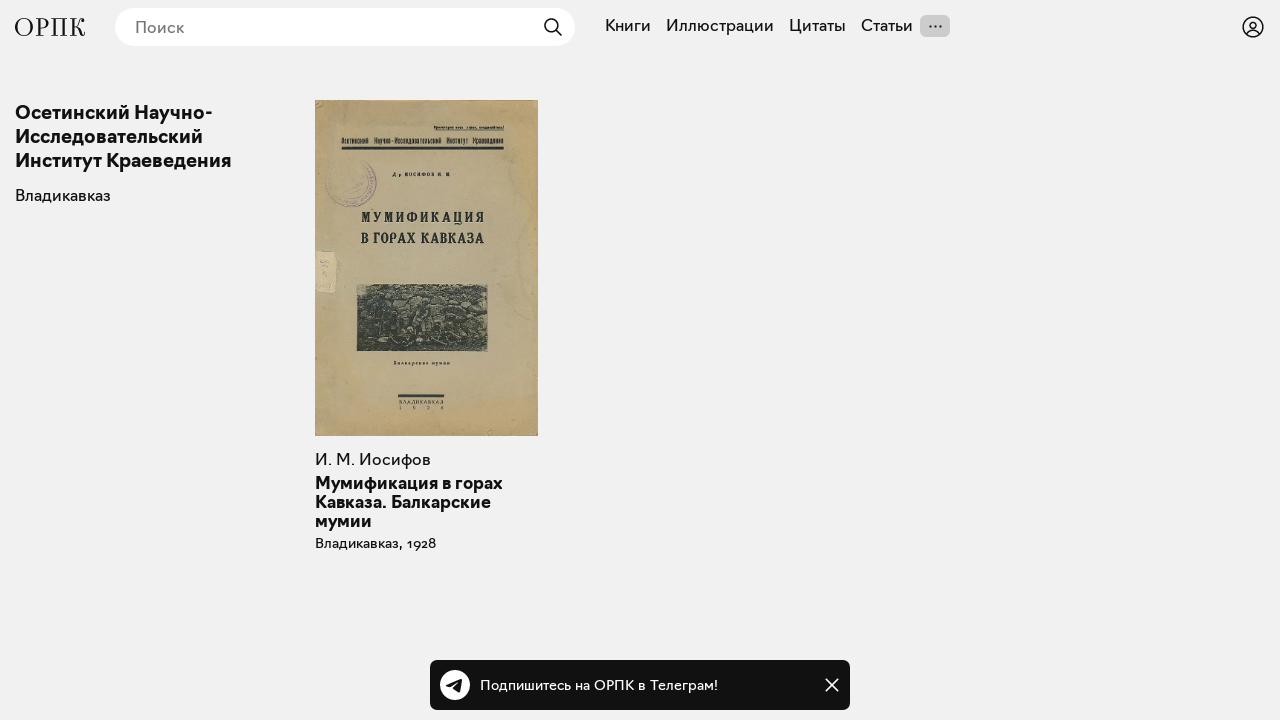

--- FILE ---
content_type: text/html; charset=utf-8
request_url: https://orpk.org/publishers/487
body_size: 16348
content:
<!DOCTYPE html><html lang="ru" prefix="og: http://ogp.me/ns#"><head><meta charSet="utf-8"/><meta name="viewport" content="width=device-width, initial-scale=1, viewport-fit=cover"/><link rel="stylesheet" href="/_next/static/css/aa31e16a6d4a0d57.css" data-precedence="next"/><link rel="stylesheet" href="/_next/static/css/8e12d690f4c5c9de.css" data-precedence="next"/><link rel="stylesheet" href="/_next/static/css/c6e8baba51f2202b.css" data-precedence="next"/><link rel="stylesheet" href="/_next/static/css/1ad3ac4c9c7ef9a2.css" data-precedence="next"/><link rel="stylesheet" href="/_next/static/css/eacbe7bc0a25444e.css" as="style" data-precedence="dynamic"/><link rel="preload" as="script" fetchPriority="low" href="/_next/static/chunks/webpack-a565074e47782a68.js"/><script src="/_next/static/chunks/19a8914f-78c77d112f7ae723.js" async=""></script><script src="/_next/static/chunks/294-bc3bb24c33ed4db7.js" async=""></script><script src="/_next/static/chunks/main-app-079c7cd8a881531d.js" async=""></script><script src="/_next/static/chunks/f923c8e2-a97c957529559b2c.js" async=""></script><script src="/_next/static/chunks/3310-4cc096557e4eaa46.js" async=""></script><script src="/_next/static/chunks/4098-8a6b1f6d1046a269.js" async=""></script><script src="/_next/static/chunks/3354-997dcae2421020d5.js" async=""></script><script src="/_next/static/chunks/6918-e1f4d9cd2969577b.js" async=""></script><script src="/_next/static/chunks/5270-2c5248ca88b3173b.js" async=""></script><script src="/_next/static/chunks/app/layout-d33f488cc36ff439.js" async=""></script><script src="/_next/static/chunks/app/publishers/%5Bid%5D/page-e979cc84308210d8.js" async=""></script><script src="/_next/static/chunks/app/error-a78f62164cbab2e1.js" async=""></script><meta name="theme-color" content="#f1f1f1"/><meta name="color-scheme" content="light"/><title>Осетинский Научно-Исследовательский Институт Краеведения — Общество распространения полезных книг</title><link rel="manifest" href="/manifest.json" crossorigin="use-credentials"/><meta name="keywords" content="Общество распространения полезных книг"/><meta name="referrer" content="origin"/><meta name="X-UA-Compatible" content="IE=edge"/><meta name="fb:app_id" content="703838146318365"/><meta name="apple-mobile-web-app-title" content="Общество распространения полезных книг"/><meta name="msapplication-TileImage" content="/icons/ms-icon-144x144.png"/><meta name="apple-mobile-web-app-capable" content="yes"/><meta name="apple-mobile-web-app-title" content="Общество распространения полезных книг"/><meta name="apple-mobile-web-app-status-bar-style" content="default"/><meta property="og:title" content="Осетинский Научно-Исследовательский Институт Краеведения — Общество распространения полезных книг"/><meta property="og:url" content="https://orpk.org/publishers/487"/><meta property="og:site_name" content="Общество распространения полезных книг"/><meta property="og:locale" content="ru"/><meta property="og:image" content="https://orpk.org/social.png"/><meta property="og:image:width" content="1214"/><meta property="og:image:height" content="764"/><meta property="og:type" content="website"/><meta name="twitter:card" content="summary_large_image"/><meta name="twitter:creator" content="@orpk"/><meta name="twitter:title" content="Осетинский Научно-Исследовательский Институт Краеведения — Общество распространения полезных книг"/><meta name="twitter:image" content="https://orpk.org/social.png"/><meta name="twitter:image:width" content="1214"/><meta name="twitter:image:height" content="764"/><link rel="icon" href="/favicon.ico"/><link rel="icon" href="/icons/android-icon-192x192.png" sizes="192x192" type="image/png"/><link rel="apple-touch-icon" href="/icons/apple-touch-icon.png"/><link rel="apple-touch-icon-precomposed" href="/icons/apple-touch-icon-precomposed.png"/><link rel="apple-touch-icon" href="/icons/apple-icon-76x76.png" sizes="76x76" type="image/png"/><link rel="apple-touch-icon" href="/icons/apple-icon-120x120.png" sizes="120x120" type="image/png"/><link rel="apple-touch-icon" href="/icons/apple-icon-152x152.png" sizes="152x152" type="image/png"/><link rel="apple-touch-icon" href="/icons/apple-icon-180x180.png" sizes="180x180" type="image/png"/><meta name="next-size-adjust"/><script src="/_next/static/chunks/polyfills-42372ed130431b0a.js" noModule=""></script></head><body class="__className_de6054"><!--$--><!--$--><style>
#nprogress {
  pointer-events: none;
}

#nprogress .bar {
  background: var(--color-main);

  position: fixed;
  z-index: 99999;
  top: 0;
  left: 0;

  width: 100%;
  height: 4px;
}

/* Fancy blur effect */
#nprogress .peg {
  display: block;
  position: absolute;
  right: 0px;
  width: 100px;
  height: 100%;
  box-shadow: 0 0 10px var(--color-main), 0 0 5px var(--color-main);
  opacity: 1.0;

  -webkit-transform: rotate(3deg) translate(0px, -4px);
      -ms-transform: rotate(3deg) translate(0px, -4px);
          transform: rotate(3deg) translate(0px, -4px);
}

/* Remove these to get rid of the spinner */
#nprogress .spinner {
  display: block;
  position: fixed;
  z-index: 1031;
  top: 15px;
  bottom: auto;
  right: 15px;
  left: auto;
}

#nprogress .spinner-icon {
  width: 18px;
  height: 18px;
  box-sizing: border-box;

  border: solid 2px transparent;
  border-top-color: var(--color-main);
  border-left-color: var(--color-main);
  border-radius: 50%;

  -webkit-animation: nprogress-spinner 400ms linear infinite;
          animation: nprogress-spinner 400ms linear infinite;
}

.nprogress-custom-parent {
  overflow: hidden;
  position: relative;
}

.nprogress-custom-parent #nprogress .spinner,
.nprogress-custom-parent #nprogress .bar {
  position: absolute;
}

@-webkit-keyframes nprogress-spinner {
  0%   { -webkit-transform: rotate(0deg); }
  100% { -webkit-transform: rotate(360deg); }
}
@keyframes nprogress-spinner {
  0%   { transform: rotate(0deg); }
  100% { transform: rotate(360deg); }
}
</style><!--/$--><!--/$--><header class="styles_root__Y_tJe main-header"><div class="styles_icon__WHcjP"><svg width="24" height="24" viewBox="0 0 15 15" fill="none" xmlns="http://www.w3.org/2000/svg"><path d="M1.5 3C1.22386 3 1 3.22386 1 3.5C1 3.77614 1.22386 4 1.5 4H13.5C13.7761 4 14 3.77614 14 3.5C14 3.22386 13.7761 3 13.5 3H1.5ZM1 7.5C1 7.22386 1.22386 7 1.5 7H13.5C13.7761 7 14 7.22386 14 7.5C14 7.77614 13.7761 8 13.5 8H1.5C1.22386 8 1 7.77614 1 7.5ZM1 11.5C1 11.2239 1.22386 11 1.5 11H13.5C13.7761 11 14 11.2239 14 11.5C14 11.7761 13.7761 12 13.5 12H1.5C1.22386 12 1 11.7761 1 11.5Z" fill="currentColor" fill-rule="evenodd" clip-rule="evenodd"></path></svg><svg width="15" height="15" viewBox="0 0 15 15" fill="none" xmlns="http://www.w3.org/2000/svg"><path d="M3.625 7.5C3.625 8.12132 3.12132 8.625 2.5 8.625C1.87868 8.625 1.375 8.12132 1.375 7.5C1.375 6.87868 1.87868 6.375 2.5 6.375C3.12132 6.375 3.625 6.87868 3.625 7.5ZM8.625 7.5C8.625 8.12132 8.12132 8.625 7.5 8.625C6.87868 8.625 6.375 8.12132 6.375 7.5C6.375 6.87868 6.87868 6.375 7.5 6.375C8.12132 6.375 8.625 6.87868 8.625 7.5ZM12.5 8.625C13.1213 8.625 13.625 8.12132 13.625 7.5C13.625 6.87868 13.1213 6.375 12.5 6.375C11.8787 6.375 11.375 6.87868 11.375 7.5C11.375 8.12132 11.8787 8.625 12.5 8.625Z" fill="currentColor" fill-rule="evenodd" clip-rule="evenodd"></path></svg></div><div class="styles_root__o_yD2"><div class="styles_buttons__p5N95"><a class="styles_root__YiphY styles_black__OCKeC" href="/users/sign_up">Регистрация</a><a class="styles_root__YiphY styles_transparent__ohK5p" href="/users/sign_in">Войти</a></div><a class="styles_icon__muUI_" aria-label="Войти или зарегистрироваться" href="/users/sign_in"><svg width="24" height="24" viewBox="0 0 15 15" fill="none" xmlns="http://www.w3.org/2000/svg"><path d="M0.877014 7.49988C0.877014 3.84219 3.84216 0.877045 7.49985 0.877045C11.1575 0.877045 14.1227 3.84219 14.1227 7.49988C14.1227 11.1575 11.1575 14.1227 7.49985 14.1227C3.84216 14.1227 0.877014 11.1575 0.877014 7.49988ZM7.49985 1.82704C4.36683 1.82704 1.82701 4.36686 1.82701 7.49988C1.82701 8.97196 2.38774 10.3131 3.30727 11.3213C4.19074 9.94119 5.73818 9.02499 7.50023 9.02499C9.26206 9.02499 10.8093 9.94097 11.6929 11.3208C12.6121 10.3127 13.1727 8.97172 13.1727 7.49988C13.1727 4.36686 10.6328 1.82704 7.49985 1.82704ZM10.9818 11.9787C10.2839 10.7795 8.9857 9.97499 7.50023 9.97499C6.01458 9.97499 4.71624 10.7797 4.01845 11.9791C4.97952 12.7272 6.18765 13.1727 7.49985 13.1727C8.81227 13.1727 10.0206 12.727 10.9818 11.9787ZM5.14999 6.50487C5.14999 5.207 6.20212 4.15487 7.49999 4.15487C8.79786 4.15487 9.84999 5.207 9.84999 6.50487C9.84999 7.80274 8.79786 8.85487 7.49999 8.85487C6.20212 8.85487 5.14999 7.80274 5.14999 6.50487ZM7.49999 5.10487C6.72679 5.10487 6.09999 5.73167 6.09999 6.50487C6.09999 7.27807 6.72679 7.90487 7.49999 7.90487C8.27319 7.90487 8.89999 7.27807 8.89999 6.50487C8.89999 5.73167 8.27319 5.10487 7.49999 5.10487Z" fill="currentColor" fill-rule="evenodd" clip-rule="evenodd"></path></svg></a></div><a class="styles_logo__6zrBN" aria-label="Общество распространения полезных книг" href="/"><svg width="70px" height="18px" viewBox="0 0 70 18" version="1.1" xmlns="http://www.w3.org/2000/svg"><g id="homepage-copy" stroke="none" stroke-width="1" fill="none" fill-rule="evenodd" transform="translate(-19.000000, -28.000000)"><g id="Group-7" transform="translate(7.000000, 1.000000)" fill="currentColor" fill-rule="nonzero"><g id="«Общество-распростра" transform="translate(12.000000, 27.000000)"><path d="M17.9285,8.97465 C17.9285,5.04507 15.063,0 8.97695,0 C2.94161,0 0,5.01972 0,8.97465 C0,12.8535 2.86553,18 8.97695,18 C15.063,18 17.9285,12.9042 17.9285,8.97465 Z M2.53588,8.97465 C2.53588,2.61127 5.68033,0.760564 8.97695,0.760564 C12.2736,0.760564 15.3927,2.71268 15.3927,8.97465 C15.3927,15.2366 12.2989,17.2394 8.97695,17.2394 C5.68033,17.2394 2.53588,15.1352 2.53588,8.97465 Z" id="Shape"></path><path d="M20.9818,17.7465 L28.4626,17.7465 L28.4626,16.9859 L25.4196,16.9859 L25.4196,10.4197 L26.2564,10.4197 C31.3281,10.4197 33.509,8.06197 33.509,5.24789 C33.509,2.35775 31.3028,0.253521 26.2564,0.253521 L20.9818,0.253521 L20.9818,1.01408 L23.1373,1.01408 L23.1373,16.9859 L20.9818,16.9859 L20.9818,17.7465 Z M26.3832,1.01408 C30.0855,1.01408 30.9731,2.86479 30.9731,5.27324 C30.9731,7.73239 30.0856,9.65915 26.4339,9.65915 L25.4196,9.65915 L25.4196,1.01408 L26.3832,1.01408 Z" id="Shape"></path><polygon id="Shape" points="36.3144 17.7465 42.9076 17.7465 42.9076 16.9859 40.7521 16.9859 40.7521 1.01408 47.4722 1.01408 47.4722 16.9859 45.3167 16.9859 45.3167 17.7465 51.9099 17.7465 51.9099 16.9859 49.7544 16.9859 49.7544 1.01408 51.9099 1.01408 51.9099 0.253521 36.3144 0.253521 36.3144 1.01408 38.4699 1.01408 38.4699 16.9859 36.3144 16.9859"></polygon><path d="M67.5402,18 C69.7971,18 70,16.1239 70,13.6394 L69.3153,13.6394 C69.3153,16.2761 68.9096,16.9099 68.4024,16.9099 C67.591,16.9099 67.4134,16.1239 66.8048,14.1465 C65.8412,11.0282 65.4355,10.0141 61.8853,8.82254 C64.9537,7.70704 63.8125,0.684507 66.9316,0.684507 C67.2106,0.684507 67.7177,0.735212 68.0728,1.06479 C66.8302,1.06479 66.2216,1.64789 66.2216,2.58592 C66.2216,3.44789 66.8556,4.03099 67.7938,4.03099 C68.6307,4.03099 69.2139,3.44789 69.2139,2.30704 C69.2139,0.659155 68.0728,0 66.9824,0 C62.5953,0 64.3451,8.44225 60.7695,8.44225 L59.4001,8.44225 L59.4001,1.01408 L61.5556,1.01408 L61.5556,0.253521 L55.0892,0.253521 L55.0892,1.01408 L57.2446,1.01408 L57.2446,16.9859 L55.0892,16.9859 L55.0892,17.7465 L61.8092,17.7465 L61.8092,16.9859 L59.4001,16.9859 L59.4001,9.20282 L60.3384,9.20282 C62.4685,9.20282 63.4829,11.4338 64.269,14.0958 C64.9537,16.3268 65.4355,18 67.5402,18 Z" id="Shape"></path></g></g></g></svg></a><!--$--><!--$--><form class="styles_root__gi8Q6" action="javascript:throw new Error(&#x27;React form unexpectedly submitted.&#x27;)"><svg width="24" height="24" viewBox="0 0 15 15" fill="none" xmlns="http://www.w3.org/2000/svg" class="styles_backIcon__Pf172"><path d="M6.85355 3.14645C7.04882 3.34171 7.04882 3.65829 6.85355 3.85355L3.70711 7H12.5C12.7761 7 13 7.22386 13 7.5C13 7.77614 12.7761 8 12.5 8H3.70711L6.85355 11.1464C7.04882 11.3417 7.04882 11.6583 6.85355 11.8536C6.65829 12.0488 6.34171 12.0488 6.14645 11.8536L2.14645 7.85355C1.95118 7.65829 1.95118 7.34171 2.14645 7.14645L6.14645 3.14645C6.34171 2.95118 6.65829 2.95118 6.85355 3.14645Z" fill="currentColor" fill-rule="evenodd" clip-rule="evenodd"></path></svg><input placeholder="Поиск" type="text" value=""/><button type="submit" class="styles_submit__LxGFB" aria-label="Найти"><svg width="24" height="24" viewBox="0 0 15 15" fill="none" xmlns="http://www.w3.org/2000/svg"><path d="M10 6.5C10 8.433 8.433 10 6.5 10C4.567 10 3 8.433 3 6.5C3 4.567 4.567 3 6.5 3C8.433 3 10 4.567 10 6.5ZM9.30884 10.0159C8.53901 10.6318 7.56251 11 6.5 11C4.01472 11 2 8.98528 2 6.5C2 4.01472 4.01472 2 6.5 2C8.98528 2 11 4.01472 11 6.5C11 7.56251 10.6318 8.53901 10.0159 9.30884L12.8536 12.1464C13.0488 12.3417 13.0488 12.6583 12.8536 12.8536C12.6583 13.0488 12.3417 13.0488 12.1464 12.8536L9.30884 10.0159Z" fill="currentColor" fill-rule="evenodd" clip-rule="evenodd"></path></svg></button></form><!--/$--><!--/$--><!--$--><nav class="styles_root__LCwTH"><a href="/books">Книги</a><a href="/illustrations">Иллюстрации</a><a href="/quotes">Цитаты</a><a href="/posts">Статьи</a></nav><!--/$--></header><main><div><header class="styles_header__3GERF"><div><h1 class="styles_title__vI5iW">Осетинский Научно-Исследовательский Институт Краеведения</h1><div class="styles_city__bVpVO">Владикавказ</div></div></header><!--$?--><template id="B:0"></template><!--/$--></div></main><div id="modal-root"></div><!--$--><div class="styles_root__wRL7N"><a target="_blank" href="https://t.me/obrpk"><svg xmlns="http://www.w3.org/2000/svg" width="128" height="128" viewBox="0 0 128 128"><g fill="none" fill-rule="evenodd"><circle cx="64" cy="64" r="64" fill="currentColor" fill-rule="nonzero"></circle><path fill="var(--color-main)" fill-rule="nonzero" d="M28.9700376,63.3244248 C47.6273373,55.1957357 60.0684594,49.8368063 66.2934036,47.2476366 C84.0668845,39.855031 87.7600616,38.5708563 90.1672227,38.528 C90.6966555,38.5191258 91.8804274,38.6503351 92.6472251,39.2725385 C93.294694,39.7979149 93.4728387,40.5076237 93.5580865,41.0057381 C93.6433345,41.5038525 93.7494885,42.63857 93.6651041,43.5252052 C92.7019529,53.6451182 88.5344133,78.2034783 86.4142057,89.5379542 C85.5170662,94.3339958 83.750571,95.9420841 82.0403991,96.0994568 C78.3237996,96.4414641 75.5015827,93.6432685 71.9018743,91.2836143 C66.2690414,87.5912212 63.0868492,85.2926952 57.6192095,81.6896017 C51.3004058,77.5256038 55.3966232,75.2369981 58.9976911,71.4967761 C59.9401076,70.5179421 76.3155302,55.6232293 76.6324771,54.2720454 C76.6721165,54.1030573 76.7089039,53.4731496 76.3346867,53.1405352 C75.9604695,52.8079208 75.4081573,52.921662 75.0095933,53.0121213 C74.444641,53.1403447 65.4461175,59.0880351 48.0140228,70.8551922 C45.4598218,72.6091037 43.1463059,73.4636682 41.0734751,73.4188859 C38.7883453,73.3695169 34.3926725,72.1268388 31.1249416,71.0646282 C27.1169366,69.7617838 23.931454,69.0729605 24.208838,66.8603276 C24.3533167,65.7078514 25.9403832,64.5292172 28.9700376,63.3244248 Z"></path></g></svg><div>Подпишитесь на ОРПК в Телеграм!</div></a><svg width="15" height="15" viewBox="0 0 15 15" fill="none" xmlns="http://www.w3.org/2000/svg"><path d="M11.7816 4.03157C12.0062 3.80702 12.0062 3.44295 11.7816 3.2184C11.5571 2.99385 11.193 2.99385 10.9685 3.2184L7.50005 6.68682L4.03164 3.2184C3.80708 2.99385 3.44301 2.99385 3.21846 3.2184C2.99391 3.44295 2.99391 3.80702 3.21846 4.03157L6.68688 7.49999L3.21846 10.9684C2.99391 11.193 2.99391 11.557 3.21846 11.7816C3.44301 12.0061 3.80708 12.0061 4.03164 11.7816L7.50005 8.31316L10.9685 11.7816C11.193 12.0061 11.5571 12.0061 11.7816 11.7816C12.0062 11.557 12.0062 11.193 11.7816 10.9684L8.31322 7.49999L11.7816 4.03157Z" fill="currentColor" fill-rule="evenodd" clip-rule="evenodd"></path></svg></div><!--/$--><script>addEventListener("submit",function(a){if(!a.defaultPrevented){var c=a.target,d=a.submitter,e=c.action,b=d;if(d){var f=d.getAttribute("formAction");null!=f&&(e=f,b=null)}"javascript:throw new Error('React form unexpectedly submitted.')"===e&&(a.preventDefault(),b?(a=document.createElement("input"),a.name=b.name,a.value=b.value,b.parentNode.insertBefore(a,b),b=new FormData(c),a.parentNode.removeChild(a)):b=new FormData(c),a=c.ownerDocument||c,(a.$$reactFormReplay=a.$$reactFormReplay||[]).push(c,d,b))}});</script><script src="/_next/static/chunks/webpack-a565074e47782a68.js" async=""></script><script>(self.__next_f=self.__next_f||[]).push([0]);self.__next_f.push([2,null])</script><script>self.__next_f.push([1,"1:HL[\"/_next/static/media/137f597ec126aa01-s.p.woff2\",\"font\",{\"crossOrigin\":\"\",\"type\":\"font/woff2\"}]\n2:HL[\"/_next/static/media/7296352ca7ba8e54-s.p.woff2\",\"font\",{\"crossOrigin\":\"\",\"type\":\"font/woff2\"}]\n3:HL[\"/_next/static/media/ac9cc96ea1a450f8-s.p.woff2\",\"font\",{\"crossOrigin\":\"\",\"type\":\"font/woff2\"}]\n4:HL[\"/_next/static/css/aa31e16a6d4a0d57.css\",\"style\"]\n5:HL[\"/_next/static/css/8e12d690f4c5c9de.css\",\"style\"]\n6:HL[\"/_next/static/css/c6e8baba51f2202b.css\",\"style\"]\n7:HL[\"/_next/static/css/1ad3ac4c9c7ef9a2.css\",\"style\"]\n"])</script><script>self.__next_f.push([1,"8:I[61568,[],\"\"]\nb:I[27427,[],\"\"]\nd:I[58317,[],\"\"]\ne:I[7737,[],\"NotFoundBoundary\"]\n1b:I[73846,[],\"\"]\nc:[\"id\",\"487\",\"d\"]\n11:{\"rel\":\"stylesheet\",\"href\":\"/_next/static/css/aa31e16a6d4a0d57.css\",\"precedence\":\"next\",\"crossOrigin\":\"$undefined\"}\n10:[\"$\",\"link\",\"0\",\"$11\"]\n13:{\"rel\":\"stylesheet\",\"href\":\"/_next/static/css/8e12d690f4c5c9de.css\",\"precedence\":\"next\",\"crossOrigin\":\"$undefined\"}\n12:[\"$\",\"link\",\"1\",\"$13\"]\n15:{\"rel\":\"stylesheet\",\"href\":\"/_next/static/css/c6e8baba51f2202b.css\",\"precedence\":\"next\",\"crossOrigin\":\"$undefined\"}\n14:[\"$\",\"link\",\"2\",\"$15\"]\n17:{\"rel\":\"stylesheet\",\"href\":\"/_next/static/css/1ad3ac4c9c7ef9a2.css\",\"precedence\":\"next\",\"crossOrigin\":\"$undefined\"}\n16:[\"$\",\"link\",\"3\",\"$17\"]\nf:[\"$10\",\"$12\",\"$14\",\"$16\"]\n1c:[]\n0:[\"$\",\"$L8\",null,{\"buildId\":\"rWh60tE-vXykV83gLsqo2\",\"assetPrefix\":\"\",\"urlParts\":[\"\",\"publishers\",\"487\"],\"initialTree\":[\"\",{\"children\":[\"publishers\",{\"children\":[[\"id\",\"487\",\"d\"],{\"children\":[\"__PAGE__\",{}]}]}],\"modal\":[\"__DEFAULT__\",{}]},\"$undefined\",\"$undefined\",true],\"initialSeedData\":[\"\",{\"children\":[\"publishers\",{\"children\":[[\"id\",\"487\",\"d\"],{\"children\":[\"__PAGE__\",{},[[\"$L9\",\"$La\",null],null],null]},[null,[\"$\",\"$Lb\",null,{\"parallelRouterKey\":\"children\",\"segmentPath\":[\"children\",\"publishers\",\"children\",\"$c\",\"children\"],\"error\":\"$undefined\",\"errorStyles\":\"$undefined\",\"errorScripts\":\"$undefined\",\"template\":[\"$\",\"$Ld\",null,{}],\"templateStyles\":\"$undefined\",\"templateScripts\":\"$undefined\",\"notFound\":\"$undefined\",\"notFoundStyles\":\"$undefined\"}]],null]},[null,[\"$\",\"$Lb\",null,{\"parallelRouterKey\":\"children\",\"segmentPath\":[\"children\",\"publishers\",\"children\"],\"error\":\"$undefined\",\"errorStyles\":\"$undefined\",\"errorScripts\":\"$undefined\",\"template\":[\"$\",\"$Ld\",null,{}],\"templateStyles\":\"$undefined\",\"templateScripts\":\"$undefined\",\"notFound\":\"$undefined\",\"notFoundStyles\":\"$undefined\"}]],null],\"modal\":[\"__DEFAULT__\",{},[[\"$undefined\",null,null],null],null]},[[[[\"$\",\"link\",\"0\",{\"rel\":\"stylesheet\",\"href\":\"/_next/static/css/aa31e16a6d4a0d57.css\",\"precedence\":\"next\",\"crossOrigin\":\"$undefined\"}],[\"$\",\"link\",\"1\""])</script><script>self.__next_f.push([1,",{\"rel\":\"stylesheet\",\"href\":\"/_next/static/css/8e12d690f4c5c9de.css\",\"precedence\":\"next\",\"crossOrigin\":\"$undefined\"}],[\"$\",\"link\",\"2\",{\"rel\":\"stylesheet\",\"href\":\"/_next/static/css/c6e8baba51f2202b.css\",\"precedence\":\"next\",\"crossOrigin\":\"$undefined\"}],[\"$\",\"link\",\"3\",{\"rel\":\"stylesheet\",\"href\":\"/_next/static/css/1ad3ac4c9c7ef9a2.css\",\"precedence\":\"next\",\"crossOrigin\":\"$undefined\"}]],[\"$\",\"$Le\",null,{\"notFound\":[\"$f\",\"$L18\"],\"children\":\"$L19\"}]],null],null],\"couldBeIntercepted\":false,\"initialHead\":[null,\"$L1a\"],\"globalErrorComponent\":\"$1b\",\"missingSlots\":\"$W1c\"}]\n"])</script><script>self.__next_f.push([1,"1d:I[77282,[\"6545\",\"static/chunks/f923c8e2-a97c957529559b2c.js\",\"3310\",\"static/chunks/3310-4cc096557e4eaa46.js\",\"4098\",\"static/chunks/4098-8a6b1f6d1046a269.js\",\"3354\",\"static/chunks/3354-997dcae2421020d5.js\",\"6918\",\"static/chunks/6918-e1f4d9cd2969577b.js\",\"5270\",\"static/chunks/5270-2c5248ca88b3173b.js\",\"3185\",\"static/chunks/app/layout-d33f488cc36ff439.js\"],\"Providers\"]\n1f:I[23310,[\"3310\",\"static/chunks/3310-4cc096557e4eaa46.js\",\"4098\",\"static/chunks/4098-8a6b1f6d1046a269.js\",\"3354\",\"static/chunks/3354-997dcae2421020d5.js\",\"1829\",\"static/chunks/app/publishers/%5Bid%5D/page-e979cc84308210d8.js\"],\"\"]\n20:I[4098,[\"3310\",\"static/chunks/3310-4cc096557e4eaa46.js\",\"4098\",\"static/chunks/4098-8a6b1f6d1046a269.js\",\"3354\",\"static/chunks/3354-997dcae2421020d5.js\",\"1829\",\"static/chunks/app/publishers/%5Bid%5D/page-e979cc84308210d8.js\"],\"Image\"]\n21:\"$Sreact.suspense\"\n22:I[99155,[\"6545\",\"static/chunks/f923c8e2-a97c957529559b2c.js\",\"3310\",\"static/chunks/3310-4cc096557e4eaa46.js\",\"4098\",\"static/chunks/4098-8a6b1f6d1046a269.js\",\"3354\",\"static/chunks/3354-997dcae2421020d5.js\",\"6918\",\"static/chunks/6918-e1f4d9cd2969577b.js\",\"5270\",\"static/chunks/5270-2c5248ca88b3173b.js\",\"3185\",\"static/chunks/app/layout-d33f488cc36ff439.js\"],\"TGSubscribeClient\"]\n23:I[16918,[\"6545\",\"static/chunks/f923c8e2-a97c957529559b2c.js\",\"3310\",\"static/chunks/3310-4cc096557e4eaa46.js\",\"4098\",\"static/chunks/4098-8a6b1f6d1046a269.js\",\"3354\",\"static/chunks/3354-997dcae2421020d5.js\",\"6918\",\"static/chunks/6918-e1f4d9cd2969577b.js\",\"5270\",\"static/chunks/5270-2c5248ca88b3173b.js\",\"3185\",\"static/chunks/app/layout-d33f488cc36ff439.js\"],\"\"]\n25:I[66789,[\"3310\",\"static/chunks/3310-4cc096557e4eaa46.js\",\"4098\",\"static/chunks/4098-8a6b1f6d1046a269.js\",\"7601\",\"static/chunks/app/error-a78f62164cbab2e1.js\"],\"default\"]\n18:[\"$\",\"html\",null,{\"lang\":\"ru\",\"prefix\":\"og: http://ogp.me/ns#\",\"children\":[\"$\",\"body\",null,{\"className\":\"__className_de6054\",\"children\":[[\"$\",\"$L1d\",null,{\"children\":[\"$L1e\",[\"$\",\"main\",null,{\"children\":[[[\"$\",\"link\",\"0\",{\"rel\":\"stylesheet\",\"href\":\"/_next/static/cs"])</script><script>self.__next_f.push([1,"s/07c1fc8bb06202ac.css\",\"precedence\":\"next\",\"crossOrigin\":\"$undefined\"}]],[\"$\",\"div\",null,{\"className\":\"__className_de6054\",\"children\":[\"$\",\"div\",null,{\"className\":\"error_root__9d1hX\",\"children\":[[\"$\",\"h1\",null,{\"children\":\"Страница не найдена\"}],[\"$\",\"div\",null,{\"children\":\"Вы перешли по ссылке, которая никуда не ведёт.\"}],[\"$\",\"$L1f\",null,{\"href\":\"/\",\"children\":\"Вернуться на главную\"}],[\"$\",\"div\",null,{\"className\":\"$undefined\",\"children\":[\"$\",\"$L20\",null,{\"src\":\"/404.jpeg\",\"width\":1280,\"height\":757,\"alt\":\"Страница не найдена\"}]}]]}]}]]}],\"$undefined\",[\"$\",\"div\",null,{\"id\":\"modal-root\"}],[\"$\",\"$21\",null,{\"children\":[\"$\",\"$L22\",null,{\"closed\":false}]}]]}],[\"$\",\"$L23\",null,{\"id\":\"umami-script\",\"strategy\":\"lazyOnload\",\"src\":\"https://umami.orpk.org/getinfo\",\"data-website-id\":\"c334370f-55af-44be-a2a7-332a3d653948\"}]]}]}]\n28:{\"rel\":\"stylesheet\",\"href\":\"/_next/static/css/07c1fc8bb06202ac.css\",\"precedence\":\"next\",\"crossOrigin\":\"$undefined\"}\n27:[\"$\",\"link\",\"0\",\"$28\"]\n26:[\"$27\"]\n2b:{\"rel\":\"stylesheet\",\"href\":\"/_next/static/css/07c1fc8bb06202ac.css\",\"precedence\":\"next\",\"crossOrigin\":\"$undefined\"}\n2a:[\"$\",\"link\",\"0\",\"$2b\"]\n29:[\"$2a\"]\n2c:[]\n19:[\"$\",\"html\",null,{\"lang\":\"ru\",\"prefix\":\"og: http://ogp.me/ns#\",\"children\":[\"$\",\"body\",null,{\"className\":\"__className_de6054\",\"children\":[[\"$\",\"$L1d\",null,{\"children\":[\"$L24\",[\"$\",\"main\",null,{\"children\":[\"$\",\"$Lb\",null,{\"parallelRouterKey\":\"children\",\"segmentPath\":[\"children\"],\"error\":\"$25\",\"errorStyles\":[[\"$\",\"link\",\"0\",{\"rel\":\"stylesheet\",\"href\":\"/_next/static/css/07c1fc8bb06202ac.css\",\"precedence\":\"next\",\"crossOrigin\":\"$undefined\"}]],\"errorScripts\":[],\"template\":[\"$\",\"$Ld\",null,{}],\"templateStyles\":\"$undefined\",\"templateScripts\":\"$undefined\",\"notFound\":[\"$\",\"div\",null,{\"className\":\"__className_de6054\",\"children\":[\"$\",\"div\",null,{\"className\":\"error_root__9d1hX\",\"children\":[[\"$\",\"h1\",null,{\"children\":\"Страница не найдена\"}],[\"$\",\"div\",null,{\"children\":\"Вы перешли по с"])</script><script>self.__next_f.push([1,"сылке, которая никуда не ведёт.\"}],[\"$\",\"$L1f\",null,{\"href\":\"/\",\"children\":\"Вернуться на главную\"}],[\"$\",\"div\",null,{\"className\":\"$undefined\",\"children\":[\"$\",\"$L20\",null,{\"src\":\"/404.jpeg\",\"width\":1280,\"height\":757,\"alt\":\"Страница не найдена\"}]}]]}]}],\"notFoundStyles\":\"$26\"}]}],[\"$\",\"$Lb\",null,{\"parallelRouterKey\":\"modal\",\"segmentPath\":[\"modal\"],\"error\":\"$25\",\"errorStyles\":\"$29\",\"errorScripts\":\"$2c\",\"template\":[\"$\",\"$Ld\",null,{}],\"templateStyles\":\"$undefined\",\"templateScripts\":\"$undefined\",\"notFound\":\"$undefined\",\"notFoundStyles\":\"$26\"}],[\"$\",\"div\",null,{\"id\":\"modal-root\"}],[\"$\",\"$21\",null,{\"children\":[\"$\",\"$L22\",null,{\"closed\":false}]}]]}],[\"$\",\"$L23\",null,{\"id\":\"umami-script\",\"strategy\":\"lazyOnload\",\"src\":\"https://umami.orpk.org/getinfo\",\"data-website-id\":\"c334370f-55af-44be-a2a7-332a3d653948\"}]]}]}]\n"])</script><script>self.__next_f.push([1,"2d:I[6377,[\"6545\",\"static/chunks/f923c8e2-a97c957529559b2c.js\",\"3310\",\"static/chunks/3310-4cc096557e4eaa46.js\",\"4098\",\"static/chunks/4098-8a6b1f6d1046a269.js\",\"3354\",\"static/chunks/3354-997dcae2421020d5.js\",\"6918\",\"static/chunks/6918-e1f4d9cd2969577b.js\",\"5270\",\"static/chunks/5270-2c5248ca88b3173b.js\",\"3185\",\"static/chunks/app/layout-d33f488cc36ff439.js\"],\"MeClient\"]\n2e:I[93977,[\"6545\",\"static/chunks/f923c8e2-a97c957529559b2c.js\",\"3310\",\"static/chunks/3310-4cc096557e4eaa46.js\",\"4098\",\"static/chunks/4098-8a6b1f6d1046a269.js\",\"3354\",\"static/chunks/3354-997dcae2421020d5.js\",\"6918\",\"static/chunks/6918-e1f4d9cd2969577b.js\",\"5270\",\"static/chunks/5270-2c5248ca88b3173b.js\",\"3185\",\"static/chunks/app/layout-d33f488cc36ff439.js\"],\"MainMenu\"]\n2f:I[47207,[\"6545\",\"static/chunks/f923c8e2-a97c957529559b2c.js\",\"3310\",\"static/chunks/3310-4cc096557e4eaa46.js\",\"4098\",\"static/chunks/4098-8a6b1f6d1046a269.js\",\"3354\",\"static/chunks/3354-997dcae2421020d5.js\",\"6918\",\"static/chunks/6918-e1f4d9cd2969577b.js\",\"5270\",\"static/chunks/5270-2c5248ca88b3173b.js\",\"3185\",\"static/chunks/app/layout-d33f488cc36ff439.js\"],\"MainMenuContent\"]\n32:I[90923,[\"6545\",\"static/chunks/f923c8e2-a97c957529559b2c.js\",\"3310\",\"static/chunks/3310-4cc096557e4eaa46.js\",\"4098\",\"static/chunks/4098-8a6b1f6d1046a269.js\",\"3354\",\"static/chunks/3354-997dcae2421020d5.js\",\"6918\",\"static/chunks/6918-e1f4d9cd2969577b.js\",\"5270\",\"static/chunks/5270-2c5248ca88b3173b.js\",\"3185\",\"static/chunks/app/layout-d33f488cc36ff439.js\"],\"SearchInput\"]\n33:I[93141,[\"6545\",\"static/chunks/f923c8e2-a97c957529559b2c.js\",\"3310\",\"static/chunks/3310-4cc096557e4eaa46.js\",\"4098\",\"static/chunks/4098-8a6b1f6d1046a269.js\",\"3354\",\"static/chunks/3354-997dcae2421020d5.js\",\"6918\",\"static/chunks/6918-e1f4d9cd2969577b.js\",\"5270\",\"static/chunks/5270-2c5248ca88b3173b.js\",\"3185\",\"static/chunks/app/layout-d33f488cc36ff439.js\"],\"MainNav\"]\n31:T476,M0.877014 7.49988C0.877014 3.84219 3.84216 0.877045 7.49985 0.877045C11.1575 0.877045 14.1227 3.84219 14.1227 7.49988C14.1227 11.1575 11.1575 14.1227 7.49985 14.1227C3.84216 14."])</script><script>self.__next_f.push([1,"1227 0.877014 11.1575 0.877014 7.49988ZM7.49985 1.82704C4.36683 1.82704 1.82701 4.36686 1.82701 7.49988C1.82701 8.97196 2.38774 10.3131 3.30727 11.3213C4.19074 9.94119 5.73818 9.02499 7.50023 9.02499C9.26206 9.02499 10.8093 9.94097 11.6929 11.3208C12.6121 10.3127 13.1727 8.97172 13.1727 7.49988C13.1727 4.36686 10.6328 1.82704 7.49985 1.82704ZM10.9818 11.9787C10.2839 10.7795 8.9857 9.97499 7.50023 9.97499C6.01458 9.97499 4.71624 10.7797 4.01845 11.9791C4.97952 12.7272 6.18765 13.1727 7.49985 13.1727C8.81227 13.1727 10.0206 12.727 10.9818 11.9787ZM5.14999 6.50487C5.14999 5.207 6.20212 4.15487 7.49999 4.15487C8.79786 4.15487 9.84999 5.207 9.84999 6.50487C9.84999 7.80274 8.79786 8.85487 7.49999 8.85487C6.20212 8.85487 5.14999 7.80274 5.14999 6.50487ZM7.49999 5.10487C6.72679 5.10487 6.09999 5.73167 6.09999 6.50487C6.09999 7.27807 6.72679 7.90487 7.49999 7.90487C8.27319 7.90487 8.89999 7.27807 8.89999 6.50487C8.89999 5.73167 8.27319 5.10487 7.49999 5.10487Z"])</script><script>self.__next_f.push([1,"1e:[\"$\",\"header\",null,{\"className\":\"styles_root__Y_tJe main-header\",\"children\":[[\"$\",\"$L2d\",null,{\"me\":null,\"children\":[[\"$\",\"$L2e\",null,{\"children\":[\"$\",\"$L2f\",null,{\"children\":\"$L30\"}]}],[\"$\",\"div\",null,{\"className\":\"styles_root__o_yD2\",\"children\":[[\"$\",\"div\",null,{\"className\":\"styles_buttons__p5N95\",\"children\":[[\"$\",\"$L1f\",null,{\"href\":\"/users/sign_up\",\"className\":\"styles_root__YiphY styles_black__OCKeC\",\"children\":\"Регистрация\"}],[\"$\",\"$L1f\",null,{\"href\":\"/users/sign_in\",\"className\":\"styles_root__YiphY styles_transparent__ohK5p\",\"children\":\"Войти\"}]]}],[\"$\",\"$L1f\",null,{\"href\":\"/users/sign_in\",\"className\":\"styles_icon__muUI_\",\"aria-label\":\"Войти или зарегистрироваться\",\"children\":[\"$\",\"svg\",null,{\"width\":24,\"height\":24,\"viewBox\":\"0 0 15 15\",\"fill\":\"none\",\"xmlns\":\"http://www.w3.org/2000/svg\",\"children\":[\"$\",\"path\",null,{\"d\":\"$31\",\"fill\":\"currentColor\",\"fillRule\":\"evenodd\",\"clipRule\":\"evenodd\"}]}]}]]}]]}],[\"$\",\"$L1f\",null,{\"className\":\"styles_logo__6zrBN\",\"href\":\"/\",\"aria-label\":\"Общество распространения полезных книг\",\"children\":[\"$\",\"svg\",null,{\"width\":\"70px\",\"height\":\"18px\",\"viewBox\":\"0 0 70 18\",\"version\":\"1.1\",\"xmlns\":\"http://www.w3.org/2000/svg\",\"children\":[\"$\",\"g\",null,{\"id\":\"homepage-copy\",\"stroke\":\"none\",\"strokeWidth\":\"1\",\"fill\":\"none\",\"fillRule\":\"evenodd\",\"transform\":\"translate(-19.000000, -28.000000)\",\"children\":[\"$\",\"g\",null,{\"id\":\"Group-7\",\"transform\":\"translate(7.000000, 1.000000)\",\"fill\":\"currentColor\",\"fillRule\":\"nonzero\",\"children\":[\"$\",\"g\",null,{\"id\":\"«Общество-распростра\",\"transform\":\"translate(12.000000, 27.000000)\",\"children\":[[\"$\",\"path\",null,{\"d\":\"M17.9285,8.97465 C17.9285,5.04507 15.063,0 8.97695,0 C2.94161,0 0,5.01972 0,8.97465 C0,12.8535 2.86553,18 8.97695,18 C15.063,18 17.9285,12.9042 17.9285,8.97465 Z M2.53588,8.97465 C2.53588,2.61127 5.68033,0.760564 8.97695,0.760564 C12.2736,0.760564 15.3927,2.71268 15.3927,8.97465 C15.3927,15.2366 12.2989,17.2394 8.97695,17.2394 C5.68033,17.2394 2.53588,15.1352 2.53588,8.97465 Z\",\"id\":\"Shape\"}],[\"$\",\"path\",null,{\"d\":\"M20.9818,17.7465 L28.4626,17.7465 L28.4626,16.9859 L25.4196,16.9859 L25.4196,10.4197 L26.2564,10.4197 C31.3281,10.4197 33.509,8.06197 33.509,5.24789 C33.509,2.35775 31.3028,0.253521 26.2564,0.253521 L20.9818,0.253521 L20.9818,1.01408 L23.1373,1.01408 L23.1373,16.9859 L20.9818,16.9859 L20.9818,17.7465 Z M26.3832,1.01408 C30.0855,1.01408 30.9731,2.86479 30.9731,5.27324 C30.9731,7.73239 30.0856,9.65915 26.4339,9.65915 L25.4196,9.65915 L25.4196,1.01408 L26.3832,1.01408 Z\",\"id\":\"Shape\"}],[\"$\",\"polygon\",null,{\"id\":\"Shape\",\"points\":\"36.3144 17.7465 42.9076 17.7465 42.9076 16.9859 40.7521 16.9859 40.7521 1.01408 47.4722 1.01408 47.4722 16.9859 45.3167 16.9859 45.3167 17.7465 51.9099 17.7465 51.9099 16.9859 49.7544 16.9859 49.7544 1.01408 51.9099 1.01408 51.9099 0.253521 36.3144 0.253521 36.3144 1.01408 38.4699 1.01408 38.4699 16.9859 36.3144 16.9859\"}],[\"$\",\"path\",null,{\"d\":\"M67.5402,18 C69.7971,18 70,16.1239 70,13.6394 L69.3153,13.6394 C69.3153,16.2761 68.9096,16.9099 68.4024,16.9099 C67.591,16.9099 67.4134,16.1239 66.8048,14.1465 C65.8412,11.0282 65.4355,10.0141 61.8853,8.82254 C64.9537,7.70704 63.8125,0.684507 66.9316,0.684507 C67.2106,0.684507 67.7177,0.735212 68.0728,1.06479 C66.8302,1.06479 66.2216,1.64789 66.2216,2.58592 C66.2216,3.44789 66.8556,4.03099 67.7938,4.03099 C68.6307,4.03099 69.2139,3.44789 69.2139,2.30704 C69.2139,0.659155 68.0728,0 66.9824,0 C62.5953,0 64.3451,8.44225 60.7695,8.44225 L59.4001,8.44225 L59.4001,1.01408 L61.5556,1.01408 L61.5556,0.253521 L55.0892,0.253521 L55.0892,1.01408 L57.2446,1.01408 L57.2446,16.9859 L55.0892,16.9859 L55.0892,17.7465 L61.8092,17.7465 L61.8092,16.9859 L59.4001,16.9859 L59.4001,9.20282 L60.3384,9.20282 C62.4685,9.20282 63.4829,11.4338 64.269,14.0958 C64.9537,16.3268 65.4355,18 67.5402,18 Z\",\"id\":\"Shape\"}]]}]}]}]}]}],[\"$\",\"$21\",null,{\"children\":[\"$\",\"$L32\",null,{}]}],[\"$\",\"$21\",null,{\"children\":[\"$\",\"$L33\",null,{}]}]]}]\n"])</script><script>self.__next_f.push([1,"35:T476,M0.877014 7.49988C0.877014 3.84219 3.84216 0.877045 7.49985 0.877045C11.1575 0.877045 14.1227 3.84219 14.1227 7.49988C14.1227 11.1575 11.1575 14.1227 7.49985 14.1227C3.84216 14.1227 0.877014 11.1575 0.877014 7.49988ZM7.49985 1.82704C4.36683 1.82704 1.82701 4.36686 1.82701 7.49988C1.82701 8.97196 2.38774 10.3131 3.30727 11.3213C4.19074 9.94119 5.73818 9.02499 7.50023 9.02499C9.26206 9.02499 10.8093 9.94097 11.6929 11.3208C12.6121 10.3127 13.1727 8.97172 13.1727 7.49988C13.1727 4.36686 10.6328 1.82704 7.49985 1.82704ZM10.9818 11.9787C10.2839 10.7795 8.9857 9.97499 7.50023 9.97499C6.01458 9.97499 4.71624 10.7797 4.01845 11.9791C4.97952 12.7272 6.18765 13.1727 7.49985 13.1727C8.81227 13.1727 10.0206 12.727 10.9818 11.9787ZM5.14999 6.50487C5.14999 5.207 6.20212 4.15487 7.49999 4.15487C8.79786 4.15487 9.84999 5.207 9.84999 6.50487C9.84999 7.80274 8.79786 8.85487 7.49999 8.85487C6.20212 8.85487 5.14999 7.80274 5.14999 6.50487ZM7.49999 5.10487C6.72679 5.10487 6.09999 5.73167 6.09999 6.50487C6.09999 7.27807 6.72679 7.90487 7.49999 7.90487C8.27319 7.90487 8.89999 7.27807 8.89999 6.50487C8.89999 5.73167 8.27319 5.10487 7.49999 5.10487Z"])</script><script>self.__next_f.push([1,"24:[\"$\",\"header\",null,{\"className\":\"styles_root__Y_tJe main-header\",\"children\":[[\"$\",\"$L2d\",null,{\"me\":null,\"children\":[[\"$\",\"$L2e\",null,{\"children\":[\"$\",\"$L2f\",null,{\"children\":\"$L34\"}]}],[\"$\",\"div\",null,{\"className\":\"styles_root__o_yD2\",\"children\":[[\"$\",\"div\",null,{\"className\":\"styles_buttons__p5N95\",\"children\":[[\"$\",\"$L1f\",null,{\"href\":\"/users/sign_up\",\"className\":\"styles_root__YiphY styles_black__OCKeC\",\"children\":\"Регистрация\"}],[\"$\",\"$L1f\",null,{\"href\":\"/users/sign_in\",\"className\":\"styles_root__YiphY styles_transparent__ohK5p\",\"children\":\"Войти\"}]]}],[\"$\",\"$L1f\",null,{\"href\":\"/users/sign_in\",\"className\":\"styles_icon__muUI_\",\"aria-label\":\"Войти или зарегистрироваться\",\"children\":[\"$\",\"svg\",null,{\"width\":24,\"height\":24,\"viewBox\":\"0 0 15 15\",\"fill\":\"none\",\"xmlns\":\"http://www.w3.org/2000/svg\",\"children\":[\"$\",\"path\",null,{\"d\":\"$35\",\"fill\":\"currentColor\",\"fillRule\":\"evenodd\",\"clipRule\":\"evenodd\"}]}]}]]}]]}],[\"$\",\"$L1f\",null,{\"className\":\"styles_logo__6zrBN\",\"href\":\"/\",\"aria-label\":\"Общество распространения полезных книг\",\"children\":[\"$\",\"svg\",null,{\"width\":\"70px\",\"height\":\"18px\",\"viewBox\":\"0 0 70 18\",\"version\":\"1.1\",\"xmlns\":\"http://www.w3.org/2000/svg\",\"children\":[\"$\",\"g\",null,{\"id\":\"homepage-copy\",\"stroke\":\"none\",\"strokeWidth\":\"1\",\"fill\":\"none\",\"fillRule\":\"evenodd\",\"transform\":\"translate(-19.000000, -28.000000)\",\"children\":[\"$\",\"g\",null,{\"id\":\"Group-7\",\"transform\":\"translate(7.000000, 1.000000)\",\"fill\":\"currentColor\",\"fillRule\":\"nonzero\",\"children\":[\"$\",\"g\",null,{\"id\":\"«Общество-распростра\",\"transform\":\"translate(12.000000, 27.000000)\",\"children\":[[\"$\",\"path\",null,{\"d\":\"M17.9285,8.97465 C17.9285,5.04507 15.063,0 8.97695,0 C2.94161,0 0,5.01972 0,8.97465 C0,12.8535 2.86553,18 8.97695,18 C15.063,18 17.9285,12.9042 17.9285,8.97465 Z M2.53588,8.97465 C2.53588,2.61127 5.68033,0.760564 8.97695,0.760564 C12.2736,0.760564 15.3927,2.71268 15.3927,8.97465 C15.3927,15.2366 12.2989,17.2394 8.97695,17.2394 C5.68033,17.2394 2.53588,15.1352 2.53588,8.97465 Z\",\"id\":\"Shape\"}],[\"$\",\"path\",null,{\"d\":\"M20.9818,17.7465 L28.4626,17.7465 L28.4626,16.9859 L25.4196,16.9859 L25.4196,10.4197 L26.2564,10.4197 C31.3281,10.4197 33.509,8.06197 33.509,5.24789 C33.509,2.35775 31.3028,0.253521 26.2564,0.253521 L20.9818,0.253521 L20.9818,1.01408 L23.1373,1.01408 L23.1373,16.9859 L20.9818,16.9859 L20.9818,17.7465 Z M26.3832,1.01408 C30.0855,1.01408 30.9731,2.86479 30.9731,5.27324 C30.9731,7.73239 30.0856,9.65915 26.4339,9.65915 L25.4196,9.65915 L25.4196,1.01408 L26.3832,1.01408 Z\",\"id\":\"Shape\"}],[\"$\",\"polygon\",null,{\"id\":\"Shape\",\"points\":\"36.3144 17.7465 42.9076 17.7465 42.9076 16.9859 40.7521 16.9859 40.7521 1.01408 47.4722 1.01408 47.4722 16.9859 45.3167 16.9859 45.3167 17.7465 51.9099 17.7465 51.9099 16.9859 49.7544 16.9859 49.7544 1.01408 51.9099 1.01408 51.9099 0.253521 36.3144 0.253521 36.3144 1.01408 38.4699 1.01408 38.4699 16.9859 36.3144 16.9859\"}],[\"$\",\"path\",null,{\"d\":\"M67.5402,18 C69.7971,18 70,16.1239 70,13.6394 L69.3153,13.6394 C69.3153,16.2761 68.9096,16.9099 68.4024,16.9099 C67.591,16.9099 67.4134,16.1239 66.8048,14.1465 C65.8412,11.0282 65.4355,10.0141 61.8853,8.82254 C64.9537,7.70704 63.8125,0.684507 66.9316,0.684507 C67.2106,0.684507 67.7177,0.735212 68.0728,1.06479 C66.8302,1.06479 66.2216,1.64789 66.2216,2.58592 C66.2216,3.44789 66.8556,4.03099 67.7938,4.03099 C68.6307,4.03099 69.2139,3.44789 69.2139,2.30704 C69.2139,0.659155 68.0728,0 66.9824,0 C62.5953,0 64.3451,8.44225 60.7695,8.44225 L59.4001,8.44225 L59.4001,1.01408 L61.5556,1.01408 L61.5556,0.253521 L55.0892,0.253521 L55.0892,1.01408 L57.2446,1.01408 L57.2446,16.9859 L55.0892,16.9859 L55.0892,17.7465 L61.8092,17.7465 L61.8092,16.9859 L59.4001,16.9859 L59.4001,9.20282 L60.3384,9.20282 C62.4685,9.20282 63.4829,11.4338 64.269,14.0958 C64.9537,16.3268 65.4355,18 67.5402,18 Z\",\"id\":\"Shape\"}]]}]}]}]}]}],[\"$\",\"$21\",null,{\"children\":[\"$\",\"$L32\",null,{}]}],[\"$\",\"$21\",null,{\"children\":[\"$\",\"$L33\",null,{}]}]]}]\n"])</script><script>self.__next_f.push([1,"a:[\"$\",\"div\",null,{\"children\":[[\"$\",\"header\",null,{\"className\":\"styles_header__3GERF\",\"children\":[null,[\"$\",\"div\",null,{\"className\":\"$undefined\",\"children\":[[\"$\",\"h1\",null,{\"className\":\"styles_title__vI5iW\",\"children\":\"Осетинский Научно-Исследовательский Институт Краеведения\"}],false,[\"$\",\"div\",null,{\"className\":\"styles_city__bVpVO\",\"children\":\"Владикавказ\"}],null]}]]}],[\"$\",\"$21\",null,{\"children\":\"$L36\"}]]}]\n"])</script><script>self.__next_f.push([1,"1a:[[\"$\",\"meta\",\"0\",{\"name\":\"viewport\",\"content\":\"width=device-width, initial-scale=1, viewport-fit=cover\"}],[\"$\",\"meta\",\"1\",{\"name\":\"theme-color\",\"content\":\"#f1f1f1\"}],[\"$\",\"meta\",\"2\",{\"name\":\"color-scheme\",\"content\":\"light\"}],[\"$\",\"meta\",\"3\",{\"charSet\":\"utf-8\"}],[\"$\",\"title\",\"4\",{\"children\":\"Осетинский Научно-Исследовательский Институт Краеведения — Общество распространения полезных книг\"}],[\"$\",\"link\",\"5\",{\"rel\":\"manifest\",\"href\":\"/manifest.json\",\"crossOrigin\":\"use-credentials\"}],[\"$\",\"meta\",\"6\",{\"name\":\"keywords\",\"content\":\"Общество распространения полезных книг\"}],[\"$\",\"meta\",\"7\",{\"name\":\"referrer\",\"content\":\"origin\"}],[\"$\",\"meta\",\"8\",{\"name\":\"X-UA-Compatible\",\"content\":\"IE=edge\"}],[\"$\",\"meta\",\"9\",{\"name\":\"fb:app_id\",\"content\":\"703838146318365\"}],[\"$\",\"meta\",\"10\",{\"name\":\"apple-mobile-web-app-title\",\"content\":\"Общество распространения полезных книг\"}],[\"$\",\"meta\",\"11\",{\"name\":\"msapplication-TileImage\",\"content\":\"/icons/ms-icon-144x144.png\"}],[\"$\",\"meta\",\"12\",{\"name\":\"apple-mobile-web-app-capable\",\"content\":\"yes\"}],[\"$\",\"meta\",\"13\",{\"name\":\"apple-mobile-web-app-title\",\"content\":\"Общество распространения полезных книг\"}],[\"$\",\"meta\",\"14\",{\"name\":\"apple-mobile-web-app-status-bar-style\",\"content\":\"default\"}],[\"$\",\"meta\",\"15\",{\"property\":\"og:title\",\"content\":\"Осетинский Научно-Исследовательский Институт Краеведения — Общество распространения полезных книг\"}],[\"$\",\"meta\",\"16\",{\"property\":\"og:url\",\"content\":\"https://orpk.org/publishers/487\"}],[\"$\",\"meta\",\"17\",{\"property\":\"og:site_name\",\"content\":\"Общество распространения полезных книг\"}],[\"$\",\"meta\",\"18\",{\"property\":\"og:locale\",\"content\":\"ru\"}],[\"$\",\"meta\",\"19\",{\"property\":\"og:image\",\"content\":\"https://orpk.org/social.png\"}],[\"$\",\"meta\",\"20\",{\"property\":\"og:image:width\",\"content\":\"1214\"}],[\"$\",\"meta\",\"21\",{\"property\":\"og:image:height\",\"content\":\"764\"}],[\"$\",\"meta\",\"22\",{\"property\":\"og:type\",\"content\":\"website\"}],[\"$\",\"meta\",\"23\",{\"name\":\"twitter:card\",\"content\":\"summary_large_image\"}],[\"$\",\"meta\",\"24\",{\"name\":\"twitter:creator\",\"content\":\"@orpk\"}],[\"$\",\"meta\",\"25\",{\"name\":\"twitter:title\",\"content\":\"Осетинский Научно-Исследовательский Институт Краеведения — Общество распространения полезных книг\"}],[\"$\",\"meta\",\"26\",{\"name\":\"twitter:image\",\"content\":\"https://orpk.org/social.png\"}],[\"$\",\"meta\",\"27\",{\"name\":\"twitter:image:width\",\"content\":\"1214\"}],[\"$\",\"meta\",\"28\",{\"name\":\"twitter:image:height\",\"content\":\"764\"}],[\"$\",\"link\",\"29\",{\"rel\":\"icon\",\"href\":\"/favicon.ico\"}],[\"$\",\"link\",\"30\",{\"rel\":\"icon\",\"href\":\"/icons/android-icon-192x192.png\",\"sizes\":\"192x192\",\"type\":\"image/png\"}],[\"$\",\"link\",\"31\",{\"rel\":\"apple-touch-icon\",\"href\":\"/icons/apple-touch-icon.png\"}],[\"$\",\"link\",\"32\",{\"rel\":\"apple-touch-icon-precomposed\",\"href\":\"/icons/apple-touch-icon-precomposed.png\"}],[\"$\",\"link\",\"33\",{\"rel\":\"apple-touch-icon\",\"href\":\"/icons/apple-icon-76x76.png\",\"sizes\":\"76x76\",\"type\":\"image/png\"}],[\"$\",\"link\",\"34\",{\"rel\":\"apple-touch-icon\",\"href\":\"/icons/apple-icon-120x120.png\",\"sizes\":\"120x120\",\"type\":\"image/png\"}],[\"$\",\"link\",\"35\",{\"rel\":\"apple-touch-icon\",\"href\":\"/icons/apple-icon-152x152.png\",\"sizes\":\"152x152\",\"type\":\"image/png\"}],[\"$\",\"link\",\"36\",{\"rel\":\"apple-touch-icon\",\"href\":\"/icons/apple-icon-180x180.png\",\"sizes\":\"180x180\",\"type\":\"image/png\"}],[\"$\",\"meta\",\"37\",{\"name\":\"next-size-adjust\"}]]\n"])</script><script>self.__next_f.push([1,"9:null\n"])</script><script>self.__next_f.push([1,"30:[[\"$\",\"div\",null,{\"className\":\"styles_root__1Jo0q\",\"children\":\"Совершенно секретно\"}],[\"$\",\"div\",null,{\"className\":\"styles_root__AmcC_\",\"children\":[\"$\",\"$L20\",null,{\"src\":\"https://orpk.fra1.cdn.digitaloceanspaces.com/uploads/image/8201/medium_1896 - Поп. Эротическая поэма.jpg\",\"width\":941,\"height\":1432,\"alt\":\"\"}]}]]\n34:[[\"$\",\"div\",null,{\"className\":\"styles_root__1Jo0q\",\"children\":\"Совершенно секретно\"}],[\"$\",\"div\",null,{\"className\":\"styles_root__AmcC_\",\"children\":[\"$\",\"$L20\",null,{\"src\":\"https://orpk.fra1.cdn.digitaloceanspaces.com/uploads/image/4722/medium_1779 - Любовной лексикон.png\",\"width\":573,\"height\":942,\"alt\":\"\"}]}]]\n36:[\"$\",\"div\",null,{\"className\":\"styles_root__978_r\",\"children\":[[[\"$\",\"div\",null,{\"className\":\"styles_root__QVmP2\",\"children\":[\"$\",\"$L1f\",null,{\"href\":\"/books/896\",\"children\":[false,[\"$\",\"div\",null,{\"className\":\"styles_cover__3sPjZ\",\"children\":[\"$\",\"$L20\",\"896\",{\"src\":\"https://orpk.fra1.cdn.digitaloceanspaces.com/uploads/image/12818/medium_1928 - Мумификация в горах Кавказа. Балкарские мумии.jpg\",\"width\":2067,\"height\":3126,\"alt\":\"Мумификация в горах Кавказа. Балкарские мумии\"}]}],[\"$\",\"div\",null,{\"className\":\"styles_authors__X0dtg\",\"children\":\"И. М. Иосифов\"}],[\"$\",\"div\",null,{\"className\":\"styles_title__RvsGQ\",\"children\":\"Мумификация в горах Кавказа. Балкарские мумии\"}],[\"$\",\"div\",null,{\"className\":\"styles_cityYear__stNo6\",\"children\":\"Владикавказ, 1928\"}]]}]}]],false]}]\n"])</script><div hidden id="S:0"><div class="styles_root__978_r"><div class="styles_root__QVmP2"><a href="/books/896"><div class="styles_cover__3sPjZ"><img alt="Мумификация в горах Кавказа. Балкарские мумии" loading="lazy" width="2067" height="3126" decoding="async" data-nimg="1" style="color:transparent" srcSet="/_next/image?url=https%3A%2F%2Forpk.fra1.cdn.digitaloceanspaces.com%2Fuploads%2Fimage%2F12818%2Fmedium_1928%20-%20%D0%9C%D1%83%D0%BC%D0%B8%D1%84%D0%B8%D0%BA%D0%B0%D1%86%D0%B8%D1%8F%20%D0%B2%20%D0%B3%D0%BE%D1%80%D0%B0%D1%85%20%D0%9A%D0%B0%D0%B2%D0%BA%D0%B0%D0%B7%D0%B0.%20%D0%91%D0%B0%D0%BB%D0%BA%D0%B0%D1%80%D1%81%D0%BA%D0%B8%D0%B5%20%D0%BC%D1%83%D0%BC%D0%B8%D0%B8.jpg&amp;w=2048&amp;q=75 1x" src="/_next/image?url=https%3A%2F%2Forpk.fra1.cdn.digitaloceanspaces.com%2Fuploads%2Fimage%2F12818%2Fmedium_1928%20-%20%D0%9C%D1%83%D0%BC%D0%B8%D1%84%D0%B8%D0%BA%D0%B0%D1%86%D0%B8%D1%8F%20%D0%B2%20%D0%B3%D0%BE%D1%80%D0%B0%D1%85%20%D0%9A%D0%B0%D0%B2%D0%BA%D0%B0%D0%B7%D0%B0.%20%D0%91%D0%B0%D0%BB%D0%BA%D0%B0%D1%80%D1%81%D0%BA%D0%B8%D0%B5%20%D0%BC%D1%83%D0%BC%D0%B8%D0%B8.jpg&amp;w=2048&amp;q=75"/></div><div class="styles_authors__X0dtg">И. М. Иосифов</div><div class="styles_title__RvsGQ">Мумификация в горах Кавказа. Балкарские мумии</div><div class="styles_cityYear__stNo6">Владикавказ, 1928</div></a></div></div></div><script>$RC=function(b,c,e){c=document.getElementById(c);c.parentNode.removeChild(c);var a=document.getElementById(b);if(a){b=a.previousSibling;if(e)b.data="$!",a.setAttribute("data-dgst",e);else{e=b.parentNode;a=b.nextSibling;var f=0;do{if(a&&8===a.nodeType){var d=a.data;if("/$"===d)if(0===f)break;else f--;else"$"!==d&&"$?"!==d&&"$!"!==d||f++}d=a.nextSibling;e.removeChild(a);a=d}while(a);for(;c.firstChild;)e.insertBefore(c.firstChild,a);b.data="$"}b._reactRetry&&b._reactRetry()}};$RC("B:0","S:0")</script></body></html>

--- FILE ---
content_type: application/javascript; charset=UTF-8
request_url: https://orpk.org/_next/static/chunks/5270-2c5248ca88b3173b.js
body_size: 8600
content:
(self.webpackChunk_N_E=self.webpackChunk_N_E||[]).push([[5270],{19076:function(t){var e;e=()=>(()=>{"use strict";var t={508:(t,e,i)=>{function s(t,e=300,i=0){return(...s)=>(clearTimeout(i),i=setTimeout(t,e,...s))}function n(t=16){return t=t>16?16:t,`${Math.floor(1e16*Math.random())}`.padStart(t,"0").substring(-1,t)}function r(t,e=16){let i=0;for(let e=0;e<t.length;e++)i=(i<<5)-i+t.charCodeAt(e),i&=i;return i=Math.abs(i),`${i}`.padStart(e,"0").substring(-1,e)}function a(){let t=document.body,e=window.pageYOffset||t.scrollTop,{scrollHeight:i,offsetHeight:s,clientHeight:n}=document.documentElement;return Math.floor(100*Math.abs(e/(Math.max(t.scrollHeight,i,t.offsetHeight,s,t.clientHeight,n)-window.innerHeight)))}function o(t,e){let i=t;for(;i&&(!(null==i?void 0:i.matches)||!(null==i?void 0:i.matches(e)));)i=null==i?void 0:i.parentNode;return i}function u(t){let e,i,s=!1;try{({hostname:e,pathname:i}=t&&new URL(t)||{})}catch(t){}return e&&(s=e!==window.location.host),{t:s,hostname:e,pathname:i}}i.r(e),i.d(e,{o:()=>l,i:()=>c,u:()=>s,l:()=>f,m:()=>d,g:()=>y,v:()=>r,p:()=>n,h:()=>a,_:()=>p,$:()=>m,S:()=>u,j:()=>o,I:()=>h});let l="clientId",h="sessionId",c="sessionCount";function d(){let{hostname:t,origin:e,pathname:i,search:s}=document.location,n=document.title;return{location:e+i+s,hostname:t,pathname:i,referrer:document.referrer,title:n}}function f(t=l){let e=n();return localStorage.getItem(t)||(localStorage.setItem(t,e),e)}function p(t=h){let e=n();return sessionStorage.getItem(t)||(sessionStorage.setItem(t,e),e)}function m(t){let e=localStorage.getItem(l)?void 0:"1",i=sessionStorage.getItem(h)?void 0:"1",s=sessionStorage.getItem(c)||"1";return t&&(s=function(t=c){let e="1",i=sessionStorage.getItem(t);return i&&(e=""+(+i+1)),sessionStorage.setItem(t,e),e}()),{firstVisit:e,sessionStart:i,sessionCount:s}}function y(t){return Array.isArray(t)?t.map(t=>t.map(t=>null==t?void 0:t.toString())):Object.keys(t).map(e=>[e,`${t[e]}`])}},209:(t,e)=>{Object.defineProperty(e,"M",{value:!0}),e.files=e.k=void 0,e.k={protocolVersion:"v",trackingId:"tid",pageId:"_p",language:"ul",clientId:"cid",firstVisit:"_fv",hitCount:"_s",sessionId:"sid",sessionCount:"sct",sessionEngagement:"seg",sessionStart:"_ss",debug:"_dbg",referrer:"dr",location:"dl",title:"dt",eventName:"en",eventParam:"ep",eventParamNumber:"epn",screenResolution:"sr",enagementTime:"_et"},e.files=["pdf|xlsx?|docx?|txt|rtf|csv|exe|key|pp(s|t|tx)|7z|pkg|rar|gz|zip|avi","mov|mp4|mpe?g|wmv|midi?|mp3|wav|wma"]}},e={};function i(s){var n=e[s];if(void 0!==n)return n.exports;var r=e[s]={exports:{}};return t[s](r,r.exports,i),r.exports}i.d=(t,e)=>{for(var s in e)i.D(e,s)&&!i.D(t,s)&&Object.defineProperty(t,s,{O:!0,get:e[s]})},i.D=(t,e)=>Object.prototype.hasOwnProperty.call(t,e),i.r=t=>{"undefined"!=typeof Symbol&&Symbol.toStringTag&&Object.defineProperty(t,Symbol.toStringTag,{value:"Module"}),Object.defineProperty(t,"M",{value:!0})};var s={};return(()=>{Object.defineProperty(s,"M",{value:!0}),s.track=void 0;let t=i(508),e=i(209),n="undefined"!=typeof window,r=n&&window.minimalAnalytics?.defineGlobal,a=n&&window.minimalAnalytics?.autoTrack,o=["q","s","search","query","keyword"],u,l,h,c=[[Date.now()]],d=!1;function f(){return c.reduce((t,[e,i=Date.now()])=>t+(i-e),0).toString()}function p(i,s){let n=(0,t.j)(s.target,"a, button, input[type=submit], input[type=button]"),r=n?.tagName?.toLowerCase(),a="a"===r?"link":r,o=n?.getAttribute("href")||void 0,u=n?.getAttribute("download")||o,{t:l,hostname:h,pathname:c}=(0,t.S)(u),d="link"===a&&!l,[p]=u?.match(RegExp(e.files.join("|"),"g"))||[],m=p?"file_download":"click",y=`${e.k.eventParam}.${a}`;if(!n||d&&!p)return;let v=[[`${y}_id`,n.id],[`${y}_classes`,n.className],[`${y}_name`,n?.getAttribute("name")?.trim()],[`${y}_text`,n.textContent?.trim()],[`${y}_value`,n?.getAttribute("value")?.trim()],[`${y}_url`,o],[`${y}_domain`,h],[`${e.k.eventParam}.outbound`,`${l}`],[e.k.enagementTime,f()]];p&&(v=v.concat([[`${e.k.eventParam}.file_name`,c||u],[`${e.k.eventParam}.file_extension`,p]])),C(i,{type:m,event:v})}function m(){let t=c.length-1,[,e]=c[t];e||c[t].push(Date.now())}function y(){let t=c.length-1,[,e]=c[t];e&&c.push([Date.now()])}function v(){let t=c.length-1,[,e]=c[t],i=["hidden","visible"].indexOf(document.visibilityState);-1!==i&&(i?e&&c.push([Date.now()]):e||c[t].push(Date.now()))}let g=(0,t.u)(i=>{90>(0,t.h)()||(C(i,{type:"scroll",event:[[`${e.k.eventParamNumber}.percent_scrolled`,90]]}),document.removeEventListener("scroll",l))});function b(t){C(t,{type:"user_engagement",event:[[e.k.enagementTime,f()]]})}function C(...i){let[s,{type:n,event:r,debug:a}]=function(t){let e=window.minimalAnalytics?.trackingId;return["string"==typeof t[0]?t[0]:e,{type:"page_view",..."object"==typeof t[0]?t[0]:t[1]||{}}]}(i);if(!s)return void console.error("GA4: Tracking ID is missing or undefined");let c=function(i,{type:s,event:n,debug:r}){let{location:a,referrer:u,title:l}=(0,t.m)(),{firstVisit:h,sessionStart:c,sessionCount:f}=(0,t.$)(!d),p=self.screen||{},m=[[e.k.protocolVersion,"2"],[e.k.trackingId,i],[e.k.pageId,(0,t.p)()],[e.k.language,(navigator.language||"").toLowerCase()],[e.k.clientId,(0,t.l)()],[e.k.firstVisit,h],[e.k.hitCount,"1"],[e.k.sessionId,(0,t._)()],[e.k.sessionCount,f],[e.k.sessionEngagement,"1"],[e.k.sessionStart,c],[e.k.debug,r?"1":""],[e.k.referrer,u],[e.k.location,a],[e.k.title,l],[e.k.screenResolution,`${p.width}x${p.height}`]];return m=(m=m.concat(function({type:i="",event:s}){let n=document.location.search,r=new URLSearchParams(n),a=o.some(t=>RegExp(`[?|&]${t}=`,"g").test(n))?"view_search_results":i,u=o.find(t=>r.get(t)),l=[[e.k.eventName,a],[`${e.k.eventParam}.search_term`,u||""]];return s&&(l=l.concat((0,t.g)(s))),l}({type:s,event:n}))).filter(([,t])=>t),new URLSearchParams(m)}(s,{type:n,event:r,debug:a}),f=window.minimalAnalytics?.analyticsEndpoint||"https://www.google-analytics.com/g/collect";navigator.sendBeacon(`${f}?${c}`),d||(u=p.bind(null,s),l=g.bind(null,s),h=b.bind(null,s),document.addEventListener("visibilitychange",v),document.addEventListener("scroll",l),document.addEventListener("click",u),window.addEventListener("blur",m),window.addEventListener("focus",y),window.addEventListener("beforeunload",h)),d=!0}s.track=C,r&&(window.track=C),a&&C()})(),s})(),t.exports=e()},63270:function(t,e,i){"use strict";i.d(e,{default:function(){return n.a}});var s=i(52489),n=i.n(s)},36853:function(t,e,i){"use strict";i.d(e,{default:function(){return n.a}});var s=i(23310),n=i.n(s)},8857:function(t,e,i){"use strict";i.r(e);var s=i(96770),n={};for(var r in s)"default"!==r&&(n[r]=(function(t){return s[t]}).bind(0,r));i.d(e,n)},73893:function(t,e,i){"use strict";Object.defineProperty(e,"$",{enumerable:!0,get:function(){return n}});let s=i(13942);function n(t){let{createServerReference:e}=i(80525);return e(t,s.callServer)}},52489:function(t,e,i){"use strict";Object.defineProperty(e,"__esModule",{value:!0}),Object.defineProperty(e,"default",{enumerable:!0,get:function(){return r}});let s=i(67713);i(55446),i(15093);let n=s._(i(76444));function r(t,e){var i;let s={loading:t=>{let{error:e,isLoading:i,pastDelay:s}=t;return null}};"function"==typeof t&&(s.loader=t);let r={...s,...e};return(0,n.default)({...r,modules:null==(i=r.loadableGenerated)?void 0:i.modules})}("function"==typeof e.default||"object"==typeof e.default&&null!==e.default)&&void 0===e.default.__esModule&&(Object.defineProperty(e.default,"__esModule",{value:!0}),Object.assign(e.default,e),t.exports=e.default)},14478:function(t,e,i){"use strict";Object.defineProperty(e,"__esModule",{value:!0}),Object.defineProperty(e,"BailoutToCSR",{enumerable:!0,get:function(){return n}});let s=i(75885);function n(t){let{reason:e,children:i}=t;if("undefined"==typeof window)throw new s.BailoutToCSRError(e);return i}},76444:function(t,e,i){"use strict";Object.defineProperty(e,"__esModule",{value:!0}),Object.defineProperty(e,"default",{enumerable:!0,get:function(){return l}});let s=i(55446),n=i(15093),r=i(14478),a=i(32075);function o(t){return{default:t&&"default"in t?t.default:t}}let u={loader:()=>Promise.resolve(o(()=>null)),loading:null,ssr:!0},l=function(t){let e={...u,...t},i=(0,n.lazy)(()=>e.loader().then(o)),l=e.loading;function h(t){let o=l?(0,s.jsx)(l,{isLoading:!0,pastDelay:!0,error:null}):null,u=e.ssr?(0,s.jsxs)(s.Fragment,{children:["undefined"==typeof window?(0,s.jsx)(a.PreloadCss,{moduleIds:e.modules}):null,(0,s.jsx)(i,{...t})]}):(0,s.jsx)(r.BailoutToCSR,{reason:"next/dynamic",children:(0,s.jsx)(i,{...t})});return(0,s.jsx)(n.Suspense,{fallback:o,children:u})}return h.displayName="LoadableComponent",h}},32075:function(t,e,i){"use strict";Object.defineProperty(e,"__esModule",{value:!0}),Object.defineProperty(e,"PreloadCss",{enumerable:!0,get:function(){return r}});let s=i(55446),n=i(77763);function r(t){let{moduleIds:e}=t;if("undefined"!=typeof window)return null;let i=(0,n.getExpectedRequestStore)("next/dynamic css"),r=[];if(i.reactLoadableManifest&&e){let t=i.reactLoadableManifest;for(let i of e){if(!t[i])continue;let e=t[i].files.filter(t=>t.endsWith(".css"));r.push(...e)}}return 0===r.length?null:(0,s.jsx)(s.Fragment,{children:r.map(t=>(0,s.jsx)("link",{precedence:"dynamic",rel:"stylesheet",href:i.assetPrefix+"/_next/"+encodeURI(t),as:"style"},t))})}},27048:function(t){t.exports={style:{fontFamily:"'__Navigo_de6054', '__Navigo_Fallback_de6054'"},className:"__className_de6054",variable:"__variable_de6054"}},32668:function(t,e,i){"use strict";function s(){return{onFetch:t=>{t.fetchFn=()=>{var e,i,s,a,o,u;let l;let h=null==(e=t.fetchOptions)?void 0:null==(i=e.meta)?void 0:i.refetchPage,c=null==(s=t.fetchOptions)?void 0:null==(a=s.meta)?void 0:a.fetchMore,d=null==c?void 0:c.pageParam,f=(null==c?void 0:c.direction)==="forward",p=(null==c?void 0:c.direction)==="backward",m=(null==(o=t.state.data)?void 0:o.pages)||[],y=(null==(u=t.state.data)?void 0:u.pageParams)||[],v=y,g=!1,b=e=>{Object.defineProperty(e,"signal",{enumerable:!0,get:()=>{var e,i;return null!=(e=t.signal)&&e.aborted?g=!0:null==(i=t.signal)||i.addEventListener("abort",()=>{g=!0}),t.signal}})},C=t.options.queryFn||(()=>Promise.reject("Missing queryFn for queryKey '"+t.options.queryHash+"'")),w=(t,e,i,s)=>(v=s?[e,...v]:[...v,e],s?[i,...t]:[...t,i]),P=(e,i,s,n)=>{if(g)return Promise.reject("Cancelled");if(void 0===s&&!i&&e.length)return Promise.resolve(e);let r={queryKey:t.queryKey,pageParam:s,meta:t.options.meta};return b(r),Promise.resolve(C(r)).then(t=>w(e,s,t,n))};if(m.length){if(f){let e=void 0!==d,i=e?d:n(t.options,m);l=P(m,e,i)}else if(p){let e=void 0!==d,i=e?d:r(t.options,m);l=P(m,e,i,!0)}else{v=[];let e=void 0===t.options.getNextPageParam;l=!h||!m[0]||h(m[0],0,m)?P([],e,y[0]):Promise.resolve(w([],y[0],m[0]));for(let i=1;i<m.length;i++)l=l.then(s=>{if(!h||!m[i]||h(m[i],i,m)){let r=e?y[i]:n(t.options,s);return P(s,e,r)}return Promise.resolve(w(s,y[i],m[i]))})}}else l=P([]);return l.then(t=>({pages:t,pageParams:v}))}}}}function n(t,e){return null==t.getNextPageParam?void 0:t.getNextPageParam(e[e.length-1],e)}function r(t,e){return null==t.getPreviousPageParam?void 0:t.getPreviousPageParam(e[0],e)}function a(t,e){if(t.getNextPageParam&&Array.isArray(e)){let i=n(t,e);return null!=i&&!1!==i}}function o(t,e){if(t.getPreviousPageParam&&Array.isArray(e)){let i=r(t,e);return null!=i&&!1!==i}}i.d(e,{Gm:function(){return s},Qy:function(){return a},ZF:function(){return o}})},68608:function(t,e,i){"use strict";i.d(e,{S:function(){return y}});var s=i(93440);let n=console;var r=i(16476),a=i(83790);class o{destroy(){this.clearGcTimeout()}scheduleGc(){this.clearGcTimeout(),(0,s.PN)(this.cacheTime)&&(this.gcTimeout=setTimeout(()=>{this.optionalRemove()},this.cacheTime))}updateCacheTime(t){this.cacheTime=Math.max(this.cacheTime||0,null!=t?t:s.sk?1/0:3e5)}clearGcTimeout(){this.gcTimeout&&(clearTimeout(this.gcTimeout),this.gcTimeout=void 0)}}class u extends o{constructor(t){super(),this.abortSignalConsumed=!1,this.defaultOptions=t.defaultOptions,this.setOptions(t.options),this.observers=[],this.cache=t.cache,this.logger=t.logger||n,this.queryKey=t.queryKey,this.queryHash=t.queryHash,this.initialState=t.state||function(t){let e="function"==typeof t.initialData?t.initialData():t.initialData,i=void 0!==e,s=i?"function"==typeof t.initialDataUpdatedAt?t.initialDataUpdatedAt():t.initialDataUpdatedAt:0;return{data:e,dataUpdateCount:0,dataUpdatedAt:i?null!=s?s:Date.now():0,error:null,errorUpdateCount:0,errorUpdatedAt:0,fetchFailureCount:0,fetchFailureReason:null,fetchMeta:null,isInvalidated:!1,status:i?"success":"loading",fetchStatus:"idle"}}(this.options),this.state=this.initialState,this.scheduleGc()}get meta(){return this.options.meta}setOptions(t){this.options={...this.defaultOptions,...t},this.updateCacheTime(this.options.cacheTime)}optionalRemove(){this.observers.length||"idle"!==this.state.fetchStatus||this.cache.remove(this)}setData(t,e){let i=(0,s.oE)(this.state.data,t,this.options);return this.dispatch({data:i,type:"success",dataUpdatedAt:null==e?void 0:e.updatedAt,manual:null==e?void 0:e.manual}),i}setState(t,e){this.dispatch({type:"setState",state:t,setStateOptions:e})}cancel(t){var e;let i=this.promise;return null==(e=this.retryer)||e.cancel(t),i?i.then(s.ZT).catch(s.ZT):Promise.resolve()}destroy(){super.destroy(),this.cancel({silent:!0})}reset(){this.destroy(),this.setState(this.initialState)}isActive(){return this.observers.some(t=>!1!==t.options.enabled)}isDisabled(){return this.getObserversCount()>0&&!this.isActive()}isStale(){return this.state.isInvalidated||!this.state.dataUpdatedAt||this.observers.some(t=>t.getCurrentResult().isStale)}isStaleByTime(t=0){return this.state.isInvalidated||!this.state.dataUpdatedAt||!(0,s.Kp)(this.state.dataUpdatedAt,t)}onFocus(){var t;let e=this.observers.find(t=>t.shouldFetchOnWindowFocus());e&&e.refetch({cancelRefetch:!1}),null==(t=this.retryer)||t.continue()}onOnline(){var t;let e=this.observers.find(t=>t.shouldFetchOnReconnect());e&&e.refetch({cancelRefetch:!1}),null==(t=this.retryer)||t.continue()}addObserver(t){this.observers.includes(t)||(this.observers.push(t),this.clearGcTimeout(),this.cache.notify({type:"observerAdded",query:this,observer:t}))}removeObserver(t){this.observers.includes(t)&&(this.observers=this.observers.filter(e=>e!==t),this.observers.length||(this.retryer&&(this.abortSignalConsumed?this.retryer.cancel({revert:!0}):this.retryer.cancelRetry()),this.scheduleGc()),this.cache.notify({type:"observerRemoved",query:this,observer:t}))}getObserversCount(){return this.observers.length}invalidate(){this.state.isInvalidated||this.dispatch({type:"invalidate"})}fetch(t,e){var i,n,r,o;if("idle"!==this.state.fetchStatus){if(this.state.dataUpdatedAt&&null!=e&&e.cancelRefetch)this.cancel({silent:!0});else if(this.promise)return null==(r=this.retryer)||r.continueRetry(),this.promise}if(t&&this.setOptions(t),!this.options.queryFn){let t=this.observers.find(t=>t.options.queryFn);t&&this.setOptions(t.options)}Array.isArray(this.options.queryKey);let u=(0,s.G9)(),l={queryKey:this.queryKey,pageParam:void 0,meta:this.meta},h=t=>{Object.defineProperty(t,"signal",{enumerable:!0,get:()=>{if(u)return this.abortSignalConsumed=!0,u.signal}})};h(l);let c={fetchOptions:e,options:this.options,queryKey:this.queryKey,state:this.state,fetchFn:()=>this.options.queryFn?(this.abortSignalConsumed=!1,this.options.queryFn(l)):Promise.reject("Missing queryFn for queryKey '"+this.options.queryHash+"'")};h(c),null==(i=this.options.behavior)||i.onFetch(c),this.revertState=this.state,("idle"===this.state.fetchStatus||this.state.fetchMeta!==(null==(n=c.fetchOptions)?void 0:n.meta))&&this.dispatch({type:"fetch",meta:null==(o=c.fetchOptions)?void 0:o.meta});let d=t=>{if((0,a.DV)(t)&&t.silent||this.dispatch({type:"error",error:t}),!(0,a.DV)(t)){var e,i,s,n;null==(e=(i=this.cache.config).onError)||e.call(i,t,this),null==(s=(n=this.cache.config).onSettled)||s.call(n,this.state.data,t,this)}this.isFetchingOptimistic||this.scheduleGc(),this.isFetchingOptimistic=!1};return this.retryer=(0,a.Mz)({fn:c.fetchFn,abort:null==u?void 0:u.abort.bind(u),onSuccess:t=>{var e,i,s,n;if(void 0===t){d(Error(this.queryHash+" data is undefined"));return}this.setData(t),null==(e=(i=this.cache.config).onSuccess)||e.call(i,t,this),null==(s=(n=this.cache.config).onSettled)||s.call(n,t,this.state.error,this),this.isFetchingOptimistic||this.scheduleGc(),this.isFetchingOptimistic=!1},onError:d,onFail:(t,e)=>{this.dispatch({type:"failed",failureCount:t,error:e})},onPause:()=>{this.dispatch({type:"pause"})},onContinue:()=>{this.dispatch({type:"continue"})},retry:c.options.retry,retryDelay:c.options.retryDelay,networkMode:c.options.networkMode}),this.promise=this.retryer.promise,this.promise}dispatch(t){this.state=(e=>{var i,s;switch(t.type){case"failed":return{...e,fetchFailureCount:t.failureCount,fetchFailureReason:t.error};case"pause":return{...e,fetchStatus:"paused"};case"continue":return{...e,fetchStatus:"fetching"};case"fetch":return{...e,fetchFailureCount:0,fetchFailureReason:null,fetchMeta:null!=(i=t.meta)?i:null,fetchStatus:(0,a.Kw)(this.options.networkMode)?"fetching":"paused",...!e.dataUpdatedAt&&{error:null,status:"loading"}};case"success":return{...e,data:t.data,dataUpdateCount:e.dataUpdateCount+1,dataUpdatedAt:null!=(s=t.dataUpdatedAt)?s:Date.now(),error:null,isInvalidated:!1,status:"success",...!t.manual&&{fetchStatus:"idle",fetchFailureCount:0,fetchFailureReason:null}};case"error":let n=t.error;if((0,a.DV)(n)&&n.revert&&this.revertState)return{...this.revertState};return{...e,error:n,errorUpdateCount:e.errorUpdateCount+1,errorUpdatedAt:Date.now(),fetchFailureCount:e.fetchFailureCount+1,fetchFailureReason:n,fetchStatus:"idle",status:"error"};case"invalidate":return{...e,isInvalidated:!0};case"setState":return{...e,...t.state}}})(this.state),r.V.batch(()=>{this.observers.forEach(e=>{e.onQueryUpdate(t)}),this.cache.notify({query:this,type:"updated",action:t})})}}var l=i(54322);class h extends l.l{constructor(t){super(),this.config=t||{},this.queries=[],this.queriesMap={}}build(t,e,i){var n;let r=e.queryKey,a=null!=(n=e.queryHash)?n:(0,s.Rm)(r,e),o=this.get(a);return o||(o=new u({cache:this,logger:t.getLogger(),queryKey:r,queryHash:a,options:t.defaultQueryOptions(e),state:i,defaultOptions:t.getQueryDefaults(r)}),this.add(o)),o}add(t){this.queriesMap[t.queryHash]||(this.queriesMap[t.queryHash]=t,this.queries.push(t),this.notify({type:"added",query:t}))}remove(t){let e=this.queriesMap[t.queryHash];e&&(t.destroy(),this.queries=this.queries.filter(e=>e!==t),e===t&&delete this.queriesMap[t.queryHash],this.notify({type:"removed",query:t}))}clear(){r.V.batch(()=>{this.queries.forEach(t=>{this.remove(t)})})}get(t){return this.queriesMap[t]}getAll(){return this.queries}find(t,e){let[i]=(0,s.I6)(t,e);return void 0===i.exact&&(i.exact=!0),this.queries.find(t=>(0,s._x)(i,t))}findAll(t,e){let[i]=(0,s.I6)(t,e);return Object.keys(i).length>0?this.queries.filter(t=>(0,s._x)(i,t)):this.queries}notify(t){r.V.batch(()=>{this.listeners.forEach(({listener:e})=>{e(t)})})}onFocus(){r.V.batch(()=>{this.queries.forEach(t=>{t.onFocus()})})}onOnline(){r.V.batch(()=>{this.queries.forEach(t=>{t.onOnline()})})}}class c extends o{constructor(t){super(),this.defaultOptions=t.defaultOptions,this.mutationId=t.mutationId,this.mutationCache=t.mutationCache,this.logger=t.logger||n,this.observers=[],this.state=t.state||{context:void 0,data:void 0,error:null,failureCount:0,failureReason:null,isPaused:!1,status:"idle",variables:void 0},this.setOptions(t.options),this.scheduleGc()}setOptions(t){this.options={...this.defaultOptions,...t},this.updateCacheTime(this.options.cacheTime)}get meta(){return this.options.meta}setState(t){this.dispatch({type:"setState",state:t})}addObserver(t){this.observers.includes(t)||(this.observers.push(t),this.clearGcTimeout(),this.mutationCache.notify({type:"observerAdded",mutation:this,observer:t}))}removeObserver(t){this.observers=this.observers.filter(e=>e!==t),this.scheduleGc(),this.mutationCache.notify({type:"observerRemoved",mutation:this,observer:t})}optionalRemove(){this.observers.length||("loading"===this.state.status?this.scheduleGc():this.mutationCache.remove(this))}continue(){var t,e;return null!=(t=null==(e=this.retryer)?void 0:e.continue())?t:this.execute()}async execute(){var t,e,i,s,n,r,o,u,l,h,c,d,f,p,m,y,v,g,b,C;let w="loading"===this.state.status;try{if(!w){this.dispatch({type:"loading",variables:this.options.variables}),await (null==(l=(h=this.mutationCache.config).onMutate)?void 0:l.call(h,this.state.variables,this));let t=await (null==(c=(d=this.options).onMutate)?void 0:c.call(d,this.state.variables));t!==this.state.context&&this.dispatch({type:"loading",context:t,variables:this.state.variables})}let f=await (()=>{var t;return this.retryer=(0,a.Mz)({fn:()=>this.options.mutationFn?this.options.mutationFn(this.state.variables):Promise.reject("No mutationFn found"),onFail:(t,e)=>{this.dispatch({type:"failed",failureCount:t,error:e})},onPause:()=>{this.dispatch({type:"pause"})},onContinue:()=>{this.dispatch({type:"continue"})},retry:null!=(t=this.options.retry)?t:0,retryDelay:this.options.retryDelay,networkMode:this.options.networkMode}),this.retryer.promise})();return await (null==(t=(e=this.mutationCache.config).onSuccess)?void 0:t.call(e,f,this.state.variables,this.state.context,this)),await (null==(i=(s=this.options).onSuccess)?void 0:i.call(s,f,this.state.variables,this.state.context)),await (null==(n=(r=this.mutationCache.config).onSettled)?void 0:n.call(r,f,null,this.state.variables,this.state.context,this)),await (null==(o=(u=this.options).onSettled)?void 0:o.call(u,f,null,this.state.variables,this.state.context)),this.dispatch({type:"success",data:f}),f}catch(t){try{throw await (null==(f=(p=this.mutationCache.config).onError)?void 0:f.call(p,t,this.state.variables,this.state.context,this)),await (null==(m=(y=this.options).onError)?void 0:m.call(y,t,this.state.variables,this.state.context)),await (null==(v=(g=this.mutationCache.config).onSettled)?void 0:v.call(g,void 0,t,this.state.variables,this.state.context,this)),await (null==(b=(C=this.options).onSettled)?void 0:b.call(C,void 0,t,this.state.variables,this.state.context)),t}finally{this.dispatch({type:"error",error:t})}}}dispatch(t){this.state=(e=>{switch(t.type){case"failed":return{...e,failureCount:t.failureCount,failureReason:t.error};case"pause":return{...e,isPaused:!0};case"continue":return{...e,isPaused:!1};case"loading":return{...e,context:t.context,data:void 0,failureCount:0,failureReason:null,error:null,isPaused:!(0,a.Kw)(this.options.networkMode),status:"loading",variables:t.variables};case"success":return{...e,data:t.data,failureCount:0,failureReason:null,error:null,status:"success",isPaused:!1};case"error":return{...e,data:void 0,error:t.error,failureCount:e.failureCount+1,failureReason:t.error,isPaused:!1,status:"error"};case"setState":return{...e,...t.state}}})(this.state),r.V.batch(()=>{this.observers.forEach(e=>{e.onMutationUpdate(t)}),this.mutationCache.notify({mutation:this,type:"updated",action:t})})}}class d extends l.l{constructor(t){super(),this.config=t||{},this.mutations=[],this.mutationId=0}build(t,e,i){let s=new c({mutationCache:this,logger:t.getLogger(),mutationId:++this.mutationId,options:t.defaultMutationOptions(e),state:i,defaultOptions:e.mutationKey?t.getMutationDefaults(e.mutationKey):void 0});return this.add(s),s}add(t){this.mutations.push(t),this.notify({type:"added",mutation:t})}remove(t){this.mutations=this.mutations.filter(e=>e!==t),this.notify({type:"removed",mutation:t})}clear(){r.V.batch(()=>{this.mutations.forEach(t=>{this.remove(t)})})}getAll(){return this.mutations}find(t){return void 0===t.exact&&(t.exact=!0),this.mutations.find(e=>(0,s.X7)(t,e))}findAll(t){return this.mutations.filter(e=>(0,s.X7)(t,e))}notify(t){r.V.batch(()=>{this.listeners.forEach(({listener:e})=>{e(t)})})}resumePausedMutations(){var t;return this.resuming=(null!=(t=this.resuming)?t:Promise.resolve()).then(()=>{let t=this.mutations.filter(t=>t.state.isPaused);return r.V.batch(()=>t.reduce((t,e)=>t.then(()=>e.continue().catch(s.ZT)),Promise.resolve()))}).then(()=>{this.resuming=void 0}),this.resuming}}var f=i(39252),p=i(41147),m=i(32668);class y{constructor(t={}){this.queryCache=t.queryCache||new h,this.mutationCache=t.mutationCache||new d,this.logger=t.logger||n,this.defaultOptions=t.defaultOptions||{},this.queryDefaults=[],this.mutationDefaults=[],this.mountCount=0}mount(){this.mountCount++,1===this.mountCount&&(this.unsubscribeFocus=f.j.subscribe(()=>{f.j.isFocused()&&(this.resumePausedMutations(),this.queryCache.onFocus())}),this.unsubscribeOnline=p.N.subscribe(()=>{p.N.isOnline()&&(this.resumePausedMutations(),this.queryCache.onOnline())}))}unmount(){var t,e;this.mountCount--,0===this.mountCount&&(null==(t=this.unsubscribeFocus)||t.call(this),this.unsubscribeFocus=void 0,null==(e=this.unsubscribeOnline)||e.call(this),this.unsubscribeOnline=void 0)}isFetching(t,e){let[i]=(0,s.I6)(t,e);return i.fetchStatus="fetching",this.queryCache.findAll(i).length}isMutating(t){return this.mutationCache.findAll({...t,fetching:!0}).length}getQueryData(t,e){var i;return null==(i=this.queryCache.find(t,e))?void 0:i.state.data}ensureQueryData(t,e,i){let n=(0,s._v)(t,e,i),r=this.getQueryData(n.queryKey);return r?Promise.resolve(r):this.fetchQuery(n)}getQueriesData(t){return this.getQueryCache().findAll(t).map(({queryKey:t,state:e})=>[t,e.data])}setQueryData(t,e,i){let n=this.queryCache.find(t),r=null==n?void 0:n.state.data,a=(0,s.SE)(e,r);if(void 0===a)return;let o=(0,s._v)(t),u=this.defaultQueryOptions(o);return this.queryCache.build(this,u).setData(a,{...i,manual:!0})}setQueriesData(t,e,i){return r.V.batch(()=>this.getQueryCache().findAll(t).map(({queryKey:t})=>[t,this.setQueryData(t,e,i)]))}getQueryState(t,e){var i;return null==(i=this.queryCache.find(t,e))?void 0:i.state}removeQueries(t,e){let[i]=(0,s.I6)(t,e),n=this.queryCache;r.V.batch(()=>{n.findAll(i).forEach(t=>{n.remove(t)})})}resetQueries(t,e,i){let[n,a]=(0,s.I6)(t,e,i),o=this.queryCache,u={type:"active",...n};return r.V.batch(()=>(o.findAll(n).forEach(t=>{t.reset()}),this.refetchQueries(u,a)))}cancelQueries(t,e,i){let[n,a={}]=(0,s.I6)(t,e,i);return void 0===a.revert&&(a.revert=!0),Promise.all(r.V.batch(()=>this.queryCache.findAll(n).map(t=>t.cancel(a)))).then(s.ZT).catch(s.ZT)}invalidateQueries(t,e,i){let[n,a]=(0,s.I6)(t,e,i);return r.V.batch(()=>{var t,e;if(this.queryCache.findAll(n).forEach(t=>{t.invalidate()}),"none"===n.refetchType)return Promise.resolve();let i={...n,type:null!=(t=null!=(e=n.refetchType)?e:n.type)?t:"active"};return this.refetchQueries(i,a)})}refetchQueries(t,e,i){let[n,a]=(0,s.I6)(t,e,i),o=Promise.all(r.V.batch(()=>this.queryCache.findAll(n).filter(t=>!t.isDisabled()).map(t=>{var e;return t.fetch(void 0,{...a,cancelRefetch:null==(e=null==a?void 0:a.cancelRefetch)||e,meta:{refetchPage:n.refetchPage}})}))).then(s.ZT);return null!=a&&a.throwOnError||(o=o.catch(s.ZT)),o}fetchQuery(t,e,i){let n=(0,s._v)(t,e,i),r=this.defaultQueryOptions(n);void 0===r.retry&&(r.retry=!1);let a=this.queryCache.build(this,r);return a.isStaleByTime(r.staleTime)?a.fetch(r):Promise.resolve(a.state.data)}prefetchQuery(t,e,i){return this.fetchQuery(t,e,i).then(s.ZT).catch(s.ZT)}fetchInfiniteQuery(t,e,i){let n=(0,s._v)(t,e,i);return n.behavior=(0,m.Gm)(),this.fetchQuery(n)}prefetchInfiniteQuery(t,e,i){return this.fetchInfiniteQuery(t,e,i).then(s.ZT).catch(s.ZT)}resumePausedMutations(){return this.mutationCache.resumePausedMutations()}getQueryCache(){return this.queryCache}getMutationCache(){return this.mutationCache}getLogger(){return this.logger}getDefaultOptions(){return this.defaultOptions}setDefaultOptions(t){this.defaultOptions=t}setQueryDefaults(t,e){let i=this.queryDefaults.find(e=>(0,s.yF)(t)===(0,s.yF)(e.queryKey));i?i.defaultOptions=e:this.queryDefaults.push({queryKey:t,defaultOptions:e})}getQueryDefaults(t){if(!t)return;let e=this.queryDefaults.find(e=>(0,s.to)(t,e.queryKey));return null==e?void 0:e.defaultOptions}setMutationDefaults(t,e){let i=this.mutationDefaults.find(e=>(0,s.yF)(t)===(0,s.yF)(e.mutationKey));i?i.defaultOptions=e:this.mutationDefaults.push({mutationKey:t,defaultOptions:e})}getMutationDefaults(t){if(!t)return;let e=this.mutationDefaults.find(e=>(0,s.to)(t,e.mutationKey));return null==e?void 0:e.defaultOptions}defaultQueryOptions(t){if(null!=t&&t._defaulted)return t;let e={...this.defaultOptions.queries,...this.getQueryDefaults(null==t?void 0:t.queryKey),...t,_defaulted:!0};return!e.queryHash&&e.queryKey&&(e.queryHash=(0,s.Rm)(e.queryKey,e)),void 0===e.refetchOnReconnect&&(e.refetchOnReconnect="always"!==e.networkMode),void 0===e.useErrorBoundary&&(e.useErrorBoundary=!!e.suspense),e}defaultMutationOptions(t){return null!=t&&t._defaulted?t:{...this.defaultOptions.mutations,...this.getMutationDefaults(null==t?void 0:t.mutationKey),...t,_defaulted:!0}}clear(){this.queryCache.clear(),this.mutationCache.clear()}}},47768:function(t,e,i){"use strict";i.d(e,{t:function(){return s}});let s=function(){return null}},93727:function(t,e,i){"use strict";i.d(e,{a:function(){return a}});var s=i(93440),n=i(70933),r=i(87985);function a(t,e,i){let a=(0,s._v)(t,e,i);return(0,r.r)(a,n.z)}}}]);

--- FILE ---
content_type: application/javascript; charset=UTF-8
request_url: https://orpk.org/_next/static/chunks/app/publishers/%5Bid%5D/page-e979cc84308210d8.js
body_size: 2163
content:
(self.webpackChunk_N_E=self.webpackChunk_N_E||[]).push([[1829],{20816:function(e,t,n){Promise.resolve().then(n.t.bind(n,4098,23)),Promise.resolve().then(n.t.bind(n,23310,23)),Promise.resolve().then(n.bind(n,91463)),Promise.resolve().then(n.t.bind(n,3735,23)),Promise.resolve().then(n.t.bind(n,66031,23)),Promise.resolve().then(n.bind(n,63594)),Promise.resolve().then(n.t.bind(n,86235,23)),Promise.resolve().then(n.t.bind(n,23458,23)),Promise.resolve().then(n.bind(n,76677))},63270:function(e,t,n){"use strict";n.d(t,{default:function(){return s.a}});var r=n(52489),s=n.n(r)},52489:function(e,t,n){"use strict";Object.defineProperty(t,"__esModule",{value:!0}),Object.defineProperty(t,"default",{enumerable:!0,get:function(){return l}});let r=n(67713);n(55446),n(15093);let s=r._(n(76444));function l(e,t){var n;let r={loading:e=>{let{error:t,isLoading:n,pastDelay:r}=e;return null}};"function"==typeof e&&(r.loader=e);let l={...r,...t};return(0,s.default)({...l,modules:null==(n=l.loadableGenerated)?void 0:n.modules})}("function"==typeof t.default||"object"==typeof t.default&&null!==t.default)&&void 0===t.default.__esModule&&(Object.defineProperty(t.default,"__esModule",{value:!0}),Object.assign(t.default,t),e.exports=t.default)},14478:function(e,t,n){"use strict";Object.defineProperty(t,"__esModule",{value:!0}),Object.defineProperty(t,"BailoutToCSR",{enumerable:!0,get:function(){return s}});let r=n(75885);function s(e){let{reason:t,children:n}=e;if("undefined"==typeof window)throw new r.BailoutToCSRError(t);return n}},76444:function(e,t,n){"use strict";Object.defineProperty(t,"__esModule",{value:!0}),Object.defineProperty(t,"default",{enumerable:!0,get:function(){return a}});let r=n(55446),s=n(15093),l=n(14478),o=n(32075);function i(e){return{default:e&&"default"in e?e.default:e}}let u={loader:()=>Promise.resolve(i(()=>null)),loading:null,ssr:!0},a=function(e){let t={...u,...e},n=(0,s.lazy)(()=>t.loader().then(i)),a=t.loading;function d(e){let i=a?(0,r.jsx)(a,{isLoading:!0,pastDelay:!0,error:null}):null,u=t.ssr?(0,r.jsxs)(r.Fragment,{children:["undefined"==typeof window?(0,r.jsx)(o.PreloadCss,{moduleIds:t.modules}):null,(0,r.jsx)(n,{...e})]}):(0,r.jsx)(l.BailoutToCSR,{reason:"next/dynamic",children:(0,r.jsx)(n,{...e})});return(0,r.jsx)(s.Suspense,{fallback:i,children:u})}return d.displayName="LoadableComponent",d}},32075:function(e,t,n){"use strict";Object.defineProperty(t,"__esModule",{value:!0}),Object.defineProperty(t,"PreloadCss",{enumerable:!0,get:function(){return l}});let r=n(55446),s=n(77763);function l(e){let{moduleIds:t}=e;if("undefined"!=typeof window)return null;let n=(0,s.getExpectedRequestStore)("next/dynamic css"),l=[];if(n.reactLoadableManifest&&t){let e=n.reactLoadableManifest;for(let n of t){if(!e[n])continue;let t=e[n].files.filter(e=>e.endsWith(".css"));l.push(...t)}}return 0===l.length?null:(0,r.jsx)(r.Fragment,{children:l.map(e=>(0,r.jsx)("link",{precedence:"dynamic",rel:"stylesheet",href:n.assetPrefix+"/_next/"+encodeURI(e),as:"style"},e))})}},91463:function(e,t,n){"use strict";n.d(t,{AdminActionsClickable:function(){return a}});var r=n(55446),s=n(61984),l=n.n(s),o=n(56094),i=n(3735),u=n.n(i);let a=e=>{let{children:t}=e,n=(0,o.zz)("adminActions"),{openMenu:s,closeMenu:i}=(0,o.Gb)("adminActions");return(0,r.jsxs)(o.LV,{tag:"adminActions",children:[(0,r.jsx)("div",{className:l()(u().clickable,n&&u().open),onClick:n?i:s}),n&&(0,r.jsx)("div",{className:u().content,children:t})]})}},63594:function(e,t,n){"use strict";n.d(t,{BookListClient:function(){return l}});var r=n(55446);let s=(0,n(63270).default)(()=>Promise.all([n.e(1195),n.e(3849),n.e(3354),n.e(4094),n.e(1272)]).then(n.bind(n,11272)),{loadableGenerated:{webpack:()=>[11272]}}),l=e=>{let{lastItemId:t,variables:n}=e;return(0,r.jsx)(s,{lastItemId:t,variables:n})}},76677:function(e,t,n){"use strict";n.d(t,{Shorten:function(){return i}});var r=n(55446),s=n(15093),l=n(40150),o=n.n(l);let i=e=>{let{data:t}=e,[n,l]=(0,s.useState)(!1);return(0,r.jsx)(r.Fragment,{children:n?(0,r.jsx)(r.Fragment,{children:null==t?void 0:t.slice(400,t.length)}):(0,r.jsxs)(r.Fragment,{children:[" ... ",(0,r.jsx)("span",{onClick:()=>l(!0),className:o().root,children:"Читать далее"})]})})}},56094:function(e,t,n){"use strict";n.d(t,{Gb:function(){return a},LV:function(){return d},O8:function(){return i},zz:function(){return u}});var r=n(55446),s=n(15093),l=n(93727),o=n(38585);function i(e,t){(0,s.useEffect)(()=>{let n=n=>{e.current&&!e.current.contains(n.target)&&setTimeout(()=>t(!1),100)};return document.addEventListener("mousedown",n),document.addEventListener("touchstart",n),()=>{document.removeEventListener("mousedown",n),document.addEventListener("touchstart",n)}},[t,e])}function u(e){return(0,l.a)(["menuOpened",e],()=>!1,{staleTime:1/0,initialData:!1}).data}function a(e){let t=(0,o.NL)();return{openMenu:()=>{t.setQueryData(["menuOpened",e],!0)},closeMenu:()=>{t.setQueryData(["menuOpened",e],!1)}}}let d=e=>{let{children:t,tag:n}=e,l=(0,o.NL)(),u=(0,s.useRef)(null);return i(u,()=>{l.setQueryData(["menuOpened",n],!1)}),(0,r.jsx)("div",{ref:u,children:t})}},23458:function(e){e.exports={cover:"styles_cover__HDfYz",header:"styles_header__3GERF",title:"styles_title__vI5iW",description:"styles_description__wIUnE",city:"styles_city__bVpVO",blinkInput:"styles_blinkInput__od9bt"}},3735:function(e){e.exports={root:"styles_root__w6LYq",static:"styles_static__TNkRc",wrapper:"styles_wrapper__UhNJX",clickable:"styles_clickable__rvA_3",content:"styles_content__UQ4Eq",blinkInput:"styles_blinkInput__Kidc_"}},66031:function(e){e.exports={root:"styles_root__QVmP2",info:"styles_info__yFVZH",cover:"styles_cover__3sPjZ",narrow:"styles_narrow__1XNVt",authors:"styles_authors__X0dtg",title:"styles_title__RvsGQ",cityYear:"styles_cityYear__stNo6",blinkInput:"styles_blinkInput__kyUAE"}},86235:function(e){e.exports={root:"styles_root__978_r",related:"styles_related__RR51H",wrapper:"styles_wrapper__qeN50",header:"styles_header__gRtlM",withoutFilter:"styles_withoutFilter__xK3pd","load-more":"styles_load-more__dVsRR",heading:"styles_heading__Ek8jq",blinkInput:"styles_blinkInput__cqaYk"}},40150:function(e){e.exports={root:"styles_root__7huHC",blinkInput:"styles_blinkInput___TO8c"}},93727:function(e,t,n){"use strict";n.d(t,{a:function(){return o}});var r=n(93440),s=n(70933),l=n(87985);function o(e,t,n){let o=(0,r._v)(e,t,n);return(0,l.r)(o,s.z)}}},function(e){e.O(0,[8458,3849,3310,4098,3354,5229,294,1744],function(){return e(e.s=20816)}),_N_E=e.O()}]);